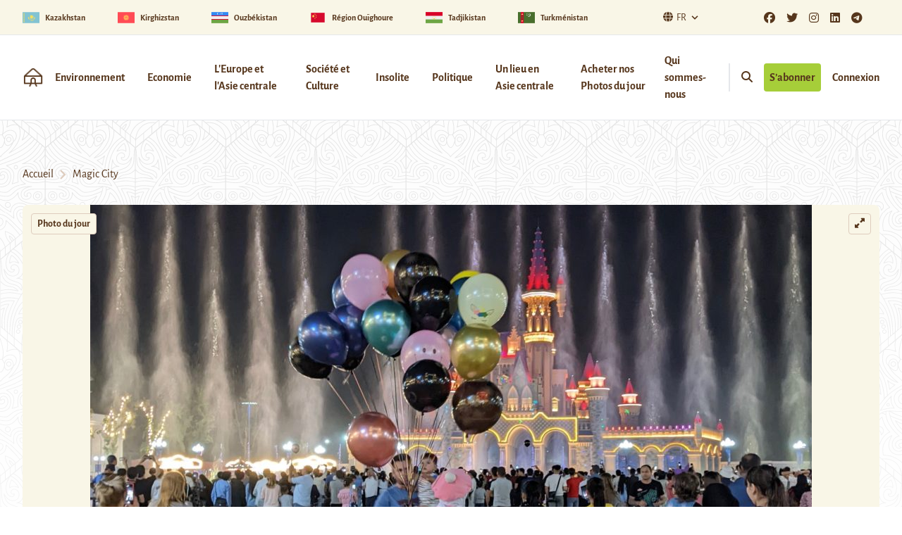

--- FILE ---
content_type: text/html; charset=UTF-8
request_url: https://novastan.org/fr/photo-du-jour/magic-city/
body_size: 21479
content:
<!DOCTYPE html>
<html>

	<head>
					<meta charset=UTF-8>
			<meta name="viewport" content="width=device-width, initial-scale=1.0">
			<meta name='robots' content='index, follow, max-image-preview:large, max-snippet:-1, max-video-preview:-1' />

	<!-- This site is optimized with the Yoast SEO plugin v26.7 - https://yoast.com/wordpress/plugins/seo/ -->
	<title>Magic City | Novastan France</title>
	<meta name="description" content="Ouvert en 2021, étendu sur les 21 hectares d&#039;un ancien parc soviétique, Magic City à Tachkent, est la fusion entre un centre commercial et un parc" />
	<link rel="canonical" href="https://novastan.org/fr/photo-du-jour/magic-city/" />
	<meta property="og:locale" content="fr_FR" />
	<meta property="og:type" content="article" />
	<meta property="og:title" content="Magic City | Novastan France" />
	<meta property="og:description" content="Ouvert en 2021, étendu sur les 21 hectares d&#039;un ancien parc soviétique, Magic City à Tachkent, est la fusion entre un centre commercial et un parc" />
	<meta property="og:url" content="https://novastan.org/fr/photo-du-jour/magic-city/" />
	<meta property="og:site_name" content="Novastan France" />
	<meta property="article:publisher" content="https://www.facebook.com/Novastan.org" />
	<meta property="article:author" content="https://www.facebook.com/Novastan.org/" />
	<meta property="article:published_time" content="2024-06-22T02:17:00+00:00" />
	<meta property="og:image" content="https://novastan.org/fr/wp-content/uploads/sites/4/2024/06/LunaPark-2-scaled.jpg" />
	<meta property="og:image:width" content="2560" />
	<meta property="og:image:height" content="1920" />
	<meta property="og:image:type" content="image/jpeg" />
	<meta name="author" content="La rédaction" />
	<meta name="twitter:card" content="summary_large_image" />
	<meta name="twitter:creator" content="@https://twitter.com/Novastan_Fr" />
	<meta name="twitter:site" content="@Novastan_Fr" />
	<meta name="twitter:label1" content="Écrit par" />
	<meta name="twitter:data1" content="La rédaction" />
	<meta name="twitter:label2" content="Durée de lecture estimée" />
	<meta name="twitter:data2" content="1 minute" />
	<meta name="twitter:label3" content="Written by" />
	<meta name="twitter:data3" content="La rédaction" />
	<script type="application/ld+json" class="yoast-schema-graph">{"@context":"https://schema.org","@graph":[{"@type":"NewsArticle","@id":"https://novastan.org/fr/photo-du-jour/magic-city/#article","isPartOf":{"@id":"https://novastan.org/fr/photo-du-jour/magic-city/"},"author":[{"@id":"https://novastan.org/fr/#/schema/person/490853c7d977e7b6d9562ba50a6c9b3c"}],"headline":"Magic City","datePublished":"2024-06-22T02:17:00+00:00","mainEntityOfPage":{"@id":"https://novastan.org/fr/photo-du-jour/magic-city/"},"wordCount":85,"commentCount":0,"publisher":{"@id":"https://novastan.org/fr/#organization"},"image":{"@id":"https://novastan.org/fr/photo-du-jour/magic-city/#primaryimage"},"thumbnailUrl":"https://novastan.org/fr/wp-content/uploads/sites/4/2024/06/LunaPark-2-scaled.jpg","keywords":["Ouzbékistan","Parc d'attractions","Photo du Jour"],"articleSection":["Photo du jour"],"inLanguage":"fr-FR","potentialAction":[{"@type":"CommentAction","name":"Comment","target":["https://novastan.org/fr/photo-du-jour/magic-city/#respond"]}]},{"@type":"WebPage","@id":"https://novastan.org/fr/photo-du-jour/magic-city/","url":"https://novastan.org/fr/photo-du-jour/magic-city/","name":"Magic City | Novastan France","isPartOf":{"@id":"https://novastan.org/fr/#website"},"primaryImageOfPage":{"@id":"https://novastan.org/fr/photo-du-jour/magic-city/#primaryimage"},"image":{"@id":"https://novastan.org/fr/photo-du-jour/magic-city/#primaryimage"},"thumbnailUrl":"https://novastan.org/fr/wp-content/uploads/sites/4/2024/06/LunaPark-2-scaled.jpg","datePublished":"2024-06-22T02:17:00+00:00","description":"Ouvert en 2021, étendu sur les 21 hectares d'un ancien parc soviétique, Magic City à Tachkent, est la fusion entre un centre commercial et un parc","breadcrumb":{"@id":"https://novastan.org/fr/photo-du-jour/magic-city/#breadcrumb"},"inLanguage":"fr-FR","potentialAction":[{"@type":"ReadAction","target":["https://novastan.org/fr/photo-du-jour/magic-city/"]}]},{"@type":"ImageObject","inLanguage":"fr-FR","@id":"https://novastan.org/fr/photo-du-jour/magic-city/#primaryimage","url":"https://novastan.org/fr/wp-content/uploads/sites/4/2024/06/LunaPark-2-scaled.jpg","contentUrl":"https://novastan.org/fr/wp-content/uploads/sites/4/2024/06/LunaPark-2-scaled.jpg","width":2560,"height":1920,"caption":"La nuit à Magic City"},{"@type":"BreadcrumbList","@id":"https://novastan.org/fr/photo-du-jour/magic-city/#breadcrumb","itemListElement":[{"@type":"ListItem","position":1,"name":"Home","item":"https://novastan.org/fr/"},{"@type":"ListItem","position":2,"name":"Photo du jour","item":"https://novastan.org/fr/cat/photo-du-jour/"},{"@type":"ListItem","position":3,"name":"Magic City"}]},{"@type":"WebSite","@id":"https://novastan.org/fr/#website","url":"https://novastan.org/fr/","name":"Novastan France","description":"L&#039;Asie centrale expliquée, avec Novastan","publisher":{"@id":"https://novastan.org/fr/#organization"},"potentialAction":[{"@type":"SearchAction","target":{"@type":"EntryPoint","urlTemplate":"https://novastan.org/fr/?s={search_term_string}"},"query-input":{"@type":"PropertyValueSpecification","valueRequired":true,"valueName":"search_term_string"}}],"inLanguage":"fr-FR"},{"@type":"Organization","@id":"https://novastan.org/fr/#organization","name":"Novastan France","url":"https://novastan.org/fr/","logo":{"@type":"ImageObject","inLanguage":"fr-FR","@id":"https://novastan.org/fr/#/schema/logo/image/","url":"https://novastan.org/fr/wp-content/uploads/sites/4/2020/08/Logo_2_2000-1700-300DPI.png","contentUrl":"https://novastan.org/fr/wp-content/uploads/sites/4/2020/08/Logo_2_2000-1700-300DPI.png","width":2000,"height":1700,"caption":"Novastan France"},"image":{"@id":"https://novastan.org/fr/#/schema/logo/image/"},"sameAs":["https://www.facebook.com/Novastan.org","https://x.com/Novastan_Fr","https://www.instagram.com/novastanorg/?hl=fr","https://www.linkedin.com/company/novastan/?originalSubdomain=fr","https://telegram.me/novastan","https://twitter.com/Novastan_Fr"]},{"@type":"Person","@id":"https://novastan.org/fr/#/schema/person/490853c7d977e7b6d9562ba50a6c9b3c","name":"La rédaction","image":{"@type":"ImageObject","inLanguage":"fr-FR","@id":"https://novastan.org/fr/#/schema/person/image/f2a0fcce21d9d8346f8dab43fe200252","url":"https://secure.gravatar.com/avatar/8207327570c8263c32496018e8c2fc4650ffbd3e7e0d606fe7da8c8d453c8871?s=96&r=g","contentUrl":"https://secure.gravatar.com/avatar/8207327570c8263c32496018e8c2fc4650ffbd3e7e0d606fe7da8c8d453c8871?s=96&r=g","caption":"La rédaction"},"description":"Basés à Paris et Berlin, nous sommes la rédaction de Novastan.","sameAs":["https://novastan.org","https://www.facebook.com/Novastan.org/","https://www.linkedin.com/company/fondation-novastan","https://x.com/https://twitter.com/Novastan_Fr"],"url":"https://novastan.org/fr/author/redaction/"}]}</script>
	<!-- / Yoast SEO plugin. -->


<link rel='dns-prefetch' href='//js.stripe.com' />
<link rel="alternate" type="application/rss+xml" title="Novastan France &raquo; Magic City Flux des commentaires" href="https://novastan.org/fr/photo-du-jour/magic-city/feed/" />
<link rel="alternate" title="oEmbed (JSON)" type="application/json+oembed" href="https://novastan.org/fr/wp-json/oembed/1.0/embed?url=https%3A%2F%2Fnovastan.org%2Ffr%2Fphoto-du-jour%2Fmagic-city%2F" />
<link rel="alternate" title="oEmbed (XML)" type="text/xml+oembed" href="https://novastan.org/fr/wp-json/oembed/1.0/embed?url=https%3A%2F%2Fnovastan.org%2Ffr%2Fphoto-du-jour%2Fmagic-city%2F&#038;format=xml" />
<style id='wp-img-auto-sizes-contain-inline-css' type='text/css'>
img:is([sizes=auto i],[sizes^="auto," i]){contain-intrinsic-size:3000px 1500px}
/*# sourceURL=wp-img-auto-sizes-contain-inline-css */
</style>
<style id='wp-emoji-styles-inline-css' type='text/css'>

	img.wp-smiley, img.emoji {
		display: inline !important;
		border: none !important;
		box-shadow: none !important;
		height: 1em !important;
		width: 1em !important;
		margin: 0 0.07em !important;
		vertical-align: -0.1em !important;
		background: none !important;
		padding: 0 !important;
	}
/*# sourceURL=wp-emoji-styles-inline-css */
</style>
<style id='wp-block-library-inline-css' type='text/css'>
:root{--wp-block-synced-color:#7a00df;--wp-block-synced-color--rgb:122,0,223;--wp-bound-block-color:var(--wp-block-synced-color);--wp-editor-canvas-background:#ddd;--wp-admin-theme-color:#007cba;--wp-admin-theme-color--rgb:0,124,186;--wp-admin-theme-color-darker-10:#006ba1;--wp-admin-theme-color-darker-10--rgb:0,107,160.5;--wp-admin-theme-color-darker-20:#005a87;--wp-admin-theme-color-darker-20--rgb:0,90,135;--wp-admin-border-width-focus:2px}@media (min-resolution:192dpi){:root{--wp-admin-border-width-focus:1.5px}}.wp-element-button{cursor:pointer}:root .has-very-light-gray-background-color{background-color:#eee}:root .has-very-dark-gray-background-color{background-color:#313131}:root .has-very-light-gray-color{color:#eee}:root .has-very-dark-gray-color{color:#313131}:root .has-vivid-green-cyan-to-vivid-cyan-blue-gradient-background{background:linear-gradient(135deg,#00d084,#0693e3)}:root .has-purple-crush-gradient-background{background:linear-gradient(135deg,#34e2e4,#4721fb 50%,#ab1dfe)}:root .has-hazy-dawn-gradient-background{background:linear-gradient(135deg,#faaca8,#dad0ec)}:root .has-subdued-olive-gradient-background{background:linear-gradient(135deg,#fafae1,#67a671)}:root .has-atomic-cream-gradient-background{background:linear-gradient(135deg,#fdd79a,#004a59)}:root .has-nightshade-gradient-background{background:linear-gradient(135deg,#330968,#31cdcf)}:root .has-midnight-gradient-background{background:linear-gradient(135deg,#020381,#2874fc)}:root{--wp--preset--font-size--normal:16px;--wp--preset--font-size--huge:42px}.has-regular-font-size{font-size:1em}.has-larger-font-size{font-size:2.625em}.has-normal-font-size{font-size:var(--wp--preset--font-size--normal)}.has-huge-font-size{font-size:var(--wp--preset--font-size--huge)}.has-text-align-center{text-align:center}.has-text-align-left{text-align:left}.has-text-align-right{text-align:right}.has-fit-text{white-space:nowrap!important}#end-resizable-editor-section{display:none}.aligncenter{clear:both}.items-justified-left{justify-content:flex-start}.items-justified-center{justify-content:center}.items-justified-right{justify-content:flex-end}.items-justified-space-between{justify-content:space-between}.screen-reader-text{border:0;clip-path:inset(50%);height:1px;margin:-1px;overflow:hidden;padding:0;position:absolute;width:1px;word-wrap:normal!important}.screen-reader-text:focus{background-color:#ddd;clip-path:none;color:#444;display:block;font-size:1em;height:auto;left:5px;line-height:normal;padding:15px 23px 14px;text-decoration:none;top:5px;width:auto;z-index:100000}html :where(.has-border-color){border-style:solid}html :where([style*=border-top-color]){border-top-style:solid}html :where([style*=border-right-color]){border-right-style:solid}html :where([style*=border-bottom-color]){border-bottom-style:solid}html :where([style*=border-left-color]){border-left-style:solid}html :where([style*=border-width]){border-style:solid}html :where([style*=border-top-width]){border-top-style:solid}html :where([style*=border-right-width]){border-right-style:solid}html :where([style*=border-bottom-width]){border-bottom-style:solid}html :where([style*=border-left-width]){border-left-style:solid}html :where(img[class*=wp-image-]){height:auto;max-width:100%}:where(figure){margin:0 0 1em}html :where(.is-position-sticky){--wp-admin--admin-bar--position-offset:var(--wp-admin--admin-bar--height,0px)}@media screen and (max-width:600px){html :where(.is-position-sticky){--wp-admin--admin-bar--position-offset:0px}}

/*# sourceURL=wp-block-library-inline-css */
</style><style id='wp-block-heading-inline-css' type='text/css'>
h1:where(.wp-block-heading).has-background,h2:where(.wp-block-heading).has-background,h3:where(.wp-block-heading).has-background,h4:where(.wp-block-heading).has-background,h5:where(.wp-block-heading).has-background,h6:where(.wp-block-heading).has-background{padding:1.25em 2.375em}h1.has-text-align-left[style*=writing-mode]:where([style*=vertical-lr]),h1.has-text-align-right[style*=writing-mode]:where([style*=vertical-rl]),h2.has-text-align-left[style*=writing-mode]:where([style*=vertical-lr]),h2.has-text-align-right[style*=writing-mode]:where([style*=vertical-rl]),h3.has-text-align-left[style*=writing-mode]:where([style*=vertical-lr]),h3.has-text-align-right[style*=writing-mode]:where([style*=vertical-rl]),h4.has-text-align-left[style*=writing-mode]:where([style*=vertical-lr]),h4.has-text-align-right[style*=writing-mode]:where([style*=vertical-rl]),h5.has-text-align-left[style*=writing-mode]:where([style*=vertical-lr]),h5.has-text-align-right[style*=writing-mode]:where([style*=vertical-rl]),h6.has-text-align-left[style*=writing-mode]:where([style*=vertical-lr]),h6.has-text-align-right[style*=writing-mode]:where([style*=vertical-rl]){rotate:180deg}
/*# sourceURL=https://novastan.org/fr/wp-includes/blocks/heading/style.min.css */
</style>
<style id='wp-block-paragraph-inline-css' type='text/css'>
.is-small-text{font-size:.875em}.is-regular-text{font-size:1em}.is-large-text{font-size:2.25em}.is-larger-text{font-size:3em}.has-drop-cap:not(:focus):first-letter{float:left;font-size:8.4em;font-style:normal;font-weight:100;line-height:.68;margin:.05em .1em 0 0;text-transform:uppercase}body.rtl .has-drop-cap:not(:focus):first-letter{float:none;margin-left:.1em}p.has-drop-cap.has-background{overflow:hidden}:root :where(p.has-background){padding:1.25em 2.375em}:where(p.has-text-color:not(.has-link-color)) a{color:inherit}p.has-text-align-left[style*="writing-mode:vertical-lr"],p.has-text-align-right[style*="writing-mode:vertical-rl"]{rotate:180deg}
/*# sourceURL=https://novastan.org/fr/wp-includes/blocks/paragraph/style.min.css */
</style>
<style id='global-styles-inline-css' type='text/css'>
:root{--wp--preset--aspect-ratio--square: 1;--wp--preset--aspect-ratio--4-3: 4/3;--wp--preset--aspect-ratio--3-4: 3/4;--wp--preset--aspect-ratio--3-2: 3/2;--wp--preset--aspect-ratio--2-3: 2/3;--wp--preset--aspect-ratio--16-9: 16/9;--wp--preset--aspect-ratio--9-16: 9/16;--wp--preset--color--black: #000000;--wp--preset--color--cyan-bluish-gray: #abb8c3;--wp--preset--color--white: #ffffff;--wp--preset--color--pale-pink: #f78da7;--wp--preset--color--vivid-red: #cf2e2e;--wp--preset--color--luminous-vivid-orange: #ff6900;--wp--preset--color--luminous-vivid-amber: #fcb900;--wp--preset--color--light-green-cyan: #7bdcb5;--wp--preset--color--vivid-green-cyan: #00d084;--wp--preset--color--pale-cyan-blue: #8ed1fc;--wp--preset--color--vivid-cyan-blue: #0693e3;--wp--preset--color--vivid-purple: #9b51e0;--wp--preset--color--primary-900: #3C220D;--wp--preset--color--primary-800: #56361C;--wp--preset--color--primary-700: #796F67;--wp--preset--color--primary-300: #DECCBD;--wp--preset--color--primary-100: #F9F6E7;--wp--preset--color--secondary-700: #B2530A;--wp--preset--color--secondary-500: #F57D20;--wp--preset--color--secondary-300: #FFC573;--wp--preset--color--accent-700: #749D02;--wp--preset--color--accent-500: #A6CE39;--wp--preset--color--grey-800: #3F3F40;--wp--preset--color--grey-600: #6D6E70;--wp--preset--color--dark: #1F2937;--wp--preset--color--light: #F9FAFB;--wp--preset--gradient--vivid-cyan-blue-to-vivid-purple: linear-gradient(135deg,rgb(6,147,227) 0%,rgb(155,81,224) 100%);--wp--preset--gradient--light-green-cyan-to-vivid-green-cyan: linear-gradient(135deg,rgb(122,220,180) 0%,rgb(0,208,130) 100%);--wp--preset--gradient--luminous-vivid-amber-to-luminous-vivid-orange: linear-gradient(135deg,rgb(252,185,0) 0%,rgb(255,105,0) 100%);--wp--preset--gradient--luminous-vivid-orange-to-vivid-red: linear-gradient(135deg,rgb(255,105,0) 0%,rgb(207,46,46) 100%);--wp--preset--gradient--very-light-gray-to-cyan-bluish-gray: linear-gradient(135deg,rgb(238,238,238) 0%,rgb(169,184,195) 100%);--wp--preset--gradient--cool-to-warm-spectrum: linear-gradient(135deg,rgb(74,234,220) 0%,rgb(151,120,209) 20%,rgb(207,42,186) 40%,rgb(238,44,130) 60%,rgb(251,105,98) 80%,rgb(254,248,76) 100%);--wp--preset--gradient--blush-light-purple: linear-gradient(135deg,rgb(255,206,236) 0%,rgb(152,150,240) 100%);--wp--preset--gradient--blush-bordeaux: linear-gradient(135deg,rgb(254,205,165) 0%,rgb(254,45,45) 50%,rgb(107,0,62) 100%);--wp--preset--gradient--luminous-dusk: linear-gradient(135deg,rgb(255,203,112) 0%,rgb(199,81,192) 50%,rgb(65,88,208) 100%);--wp--preset--gradient--pale-ocean: linear-gradient(135deg,rgb(255,245,203) 0%,rgb(182,227,212) 50%,rgb(51,167,181) 100%);--wp--preset--gradient--electric-grass: linear-gradient(135deg,rgb(202,248,128) 0%,rgb(113,206,126) 100%);--wp--preset--gradient--midnight: linear-gradient(135deg,rgb(2,3,129) 0%,rgb(40,116,252) 100%);--wp--preset--font-size--small: 0.875rem;--wp--preset--font-size--medium: 20px;--wp--preset--font-size--large: 1.125rem;--wp--preset--font-size--x-large: 42px;--wp--preset--font-size--regular: 1.5rem;--wp--preset--font-size--xl: 1.25rem;--wp--preset--font-size--xxl: 1.5rem;--wp--preset--font-size--xxxl: 1.875rem;--wp--preset--font-family--inter: "Inter", sans-serif;--wp--preset--font-family--cardo: Cardo;--wp--preset--spacing--20: 0.44rem;--wp--preset--spacing--30: 0.67rem;--wp--preset--spacing--40: 1rem;--wp--preset--spacing--50: 1.5rem;--wp--preset--spacing--60: 2.25rem;--wp--preset--spacing--70: 3.38rem;--wp--preset--spacing--80: 5.06rem;--wp--preset--shadow--natural: 6px 6px 9px rgba(0, 0, 0, 0.2);--wp--preset--shadow--deep: 12px 12px 50px rgba(0, 0, 0, 0.4);--wp--preset--shadow--sharp: 6px 6px 0px rgba(0, 0, 0, 0.2);--wp--preset--shadow--outlined: 6px 6px 0px -3px rgb(255, 255, 255), 6px 6px rgb(0, 0, 0);--wp--preset--shadow--crisp: 6px 6px 0px rgb(0, 0, 0);}:root { --wp--style--global--content-size: 1280px;--wp--style--global--wide-size: 1280px; }:where(body) { margin: 0; }.wp-site-blocks > .alignleft { float: left; margin-right: 2em; }.wp-site-blocks > .alignright { float: right; margin-left: 2em; }.wp-site-blocks > .aligncenter { justify-content: center; margin-left: auto; margin-right: auto; }:where(.is-layout-flex){gap: 0.5em;}:where(.is-layout-grid){gap: 0.5em;}.is-layout-flow > .alignleft{float: left;margin-inline-start: 0;margin-inline-end: 2em;}.is-layout-flow > .alignright{float: right;margin-inline-start: 2em;margin-inline-end: 0;}.is-layout-flow > .aligncenter{margin-left: auto !important;margin-right: auto !important;}.is-layout-constrained > .alignleft{float: left;margin-inline-start: 0;margin-inline-end: 2em;}.is-layout-constrained > .alignright{float: right;margin-inline-start: 2em;margin-inline-end: 0;}.is-layout-constrained > .aligncenter{margin-left: auto !important;margin-right: auto !important;}.is-layout-constrained > :where(:not(.alignleft):not(.alignright):not(.alignfull)){max-width: var(--wp--style--global--content-size);margin-left: auto !important;margin-right: auto !important;}.is-layout-constrained > .alignwide{max-width: var(--wp--style--global--wide-size);}body .is-layout-flex{display: flex;}.is-layout-flex{flex-wrap: wrap;align-items: center;}.is-layout-flex > :is(*, div){margin: 0;}body .is-layout-grid{display: grid;}.is-layout-grid > :is(*, div){margin: 0;}body{padding-top: 0px;padding-right: 0px;padding-bottom: 0px;padding-left: 0px;}a:where(:not(.wp-element-button)){text-decoration: underline;}:root :where(.wp-element-button, .wp-block-button__link){background-color: #32373c;border-width: 0;color: #fff;font-family: inherit;font-size: inherit;font-style: inherit;font-weight: inherit;letter-spacing: inherit;line-height: inherit;padding-top: calc(0.667em + 2px);padding-right: calc(1.333em + 2px);padding-bottom: calc(0.667em + 2px);padding-left: calc(1.333em + 2px);text-decoration: none;text-transform: inherit;}.has-black-color{color: var(--wp--preset--color--black) !important;}.has-cyan-bluish-gray-color{color: var(--wp--preset--color--cyan-bluish-gray) !important;}.has-white-color{color: var(--wp--preset--color--white) !important;}.has-pale-pink-color{color: var(--wp--preset--color--pale-pink) !important;}.has-vivid-red-color{color: var(--wp--preset--color--vivid-red) !important;}.has-luminous-vivid-orange-color{color: var(--wp--preset--color--luminous-vivid-orange) !important;}.has-luminous-vivid-amber-color{color: var(--wp--preset--color--luminous-vivid-amber) !important;}.has-light-green-cyan-color{color: var(--wp--preset--color--light-green-cyan) !important;}.has-vivid-green-cyan-color{color: var(--wp--preset--color--vivid-green-cyan) !important;}.has-pale-cyan-blue-color{color: var(--wp--preset--color--pale-cyan-blue) !important;}.has-vivid-cyan-blue-color{color: var(--wp--preset--color--vivid-cyan-blue) !important;}.has-vivid-purple-color{color: var(--wp--preset--color--vivid-purple) !important;}.has-primary-900-color{color: var(--wp--preset--color--primary-900) !important;}.has-primary-800-color{color: var(--wp--preset--color--primary-800) !important;}.has-primary-700-color{color: var(--wp--preset--color--primary-700) !important;}.has-primary-300-color{color: var(--wp--preset--color--primary-300) !important;}.has-primary-100-color{color: var(--wp--preset--color--primary-100) !important;}.has-secondary-700-color{color: var(--wp--preset--color--secondary-700) !important;}.has-secondary-500-color{color: var(--wp--preset--color--secondary-500) !important;}.has-secondary-300-color{color: var(--wp--preset--color--secondary-300) !important;}.has-accent-700-color{color: var(--wp--preset--color--accent-700) !important;}.has-accent-500-color{color: var(--wp--preset--color--accent-500) !important;}.has-grey-800-color{color: var(--wp--preset--color--grey-800) !important;}.has-grey-600-color{color: var(--wp--preset--color--grey-600) !important;}.has-dark-color{color: var(--wp--preset--color--dark) !important;}.has-light-color{color: var(--wp--preset--color--light) !important;}.has-black-background-color{background-color: var(--wp--preset--color--black) !important;}.has-cyan-bluish-gray-background-color{background-color: var(--wp--preset--color--cyan-bluish-gray) !important;}.has-white-background-color{background-color: var(--wp--preset--color--white) !important;}.has-pale-pink-background-color{background-color: var(--wp--preset--color--pale-pink) !important;}.has-vivid-red-background-color{background-color: var(--wp--preset--color--vivid-red) !important;}.has-luminous-vivid-orange-background-color{background-color: var(--wp--preset--color--luminous-vivid-orange) !important;}.has-luminous-vivid-amber-background-color{background-color: var(--wp--preset--color--luminous-vivid-amber) !important;}.has-light-green-cyan-background-color{background-color: var(--wp--preset--color--light-green-cyan) !important;}.has-vivid-green-cyan-background-color{background-color: var(--wp--preset--color--vivid-green-cyan) !important;}.has-pale-cyan-blue-background-color{background-color: var(--wp--preset--color--pale-cyan-blue) !important;}.has-vivid-cyan-blue-background-color{background-color: var(--wp--preset--color--vivid-cyan-blue) !important;}.has-vivid-purple-background-color{background-color: var(--wp--preset--color--vivid-purple) !important;}.has-primary-900-background-color{background-color: var(--wp--preset--color--primary-900) !important;}.has-primary-800-background-color{background-color: var(--wp--preset--color--primary-800) !important;}.has-primary-700-background-color{background-color: var(--wp--preset--color--primary-700) !important;}.has-primary-300-background-color{background-color: var(--wp--preset--color--primary-300) !important;}.has-primary-100-background-color{background-color: var(--wp--preset--color--primary-100) !important;}.has-secondary-700-background-color{background-color: var(--wp--preset--color--secondary-700) !important;}.has-secondary-500-background-color{background-color: var(--wp--preset--color--secondary-500) !important;}.has-secondary-300-background-color{background-color: var(--wp--preset--color--secondary-300) !important;}.has-accent-700-background-color{background-color: var(--wp--preset--color--accent-700) !important;}.has-accent-500-background-color{background-color: var(--wp--preset--color--accent-500) !important;}.has-grey-800-background-color{background-color: var(--wp--preset--color--grey-800) !important;}.has-grey-600-background-color{background-color: var(--wp--preset--color--grey-600) !important;}.has-dark-background-color{background-color: var(--wp--preset--color--dark) !important;}.has-light-background-color{background-color: var(--wp--preset--color--light) !important;}.has-black-border-color{border-color: var(--wp--preset--color--black) !important;}.has-cyan-bluish-gray-border-color{border-color: var(--wp--preset--color--cyan-bluish-gray) !important;}.has-white-border-color{border-color: var(--wp--preset--color--white) !important;}.has-pale-pink-border-color{border-color: var(--wp--preset--color--pale-pink) !important;}.has-vivid-red-border-color{border-color: var(--wp--preset--color--vivid-red) !important;}.has-luminous-vivid-orange-border-color{border-color: var(--wp--preset--color--luminous-vivid-orange) !important;}.has-luminous-vivid-amber-border-color{border-color: var(--wp--preset--color--luminous-vivid-amber) !important;}.has-light-green-cyan-border-color{border-color: var(--wp--preset--color--light-green-cyan) !important;}.has-vivid-green-cyan-border-color{border-color: var(--wp--preset--color--vivid-green-cyan) !important;}.has-pale-cyan-blue-border-color{border-color: var(--wp--preset--color--pale-cyan-blue) !important;}.has-vivid-cyan-blue-border-color{border-color: var(--wp--preset--color--vivid-cyan-blue) !important;}.has-vivid-purple-border-color{border-color: var(--wp--preset--color--vivid-purple) !important;}.has-primary-900-border-color{border-color: var(--wp--preset--color--primary-900) !important;}.has-primary-800-border-color{border-color: var(--wp--preset--color--primary-800) !important;}.has-primary-700-border-color{border-color: var(--wp--preset--color--primary-700) !important;}.has-primary-300-border-color{border-color: var(--wp--preset--color--primary-300) !important;}.has-primary-100-border-color{border-color: var(--wp--preset--color--primary-100) !important;}.has-secondary-700-border-color{border-color: var(--wp--preset--color--secondary-700) !important;}.has-secondary-500-border-color{border-color: var(--wp--preset--color--secondary-500) !important;}.has-secondary-300-border-color{border-color: var(--wp--preset--color--secondary-300) !important;}.has-accent-700-border-color{border-color: var(--wp--preset--color--accent-700) !important;}.has-accent-500-border-color{border-color: var(--wp--preset--color--accent-500) !important;}.has-grey-800-border-color{border-color: var(--wp--preset--color--grey-800) !important;}.has-grey-600-border-color{border-color: var(--wp--preset--color--grey-600) !important;}.has-dark-border-color{border-color: var(--wp--preset--color--dark) !important;}.has-light-border-color{border-color: var(--wp--preset--color--light) !important;}.has-vivid-cyan-blue-to-vivid-purple-gradient-background{background: var(--wp--preset--gradient--vivid-cyan-blue-to-vivid-purple) !important;}.has-light-green-cyan-to-vivid-green-cyan-gradient-background{background: var(--wp--preset--gradient--light-green-cyan-to-vivid-green-cyan) !important;}.has-luminous-vivid-amber-to-luminous-vivid-orange-gradient-background{background: var(--wp--preset--gradient--luminous-vivid-amber-to-luminous-vivid-orange) !important;}.has-luminous-vivid-orange-to-vivid-red-gradient-background{background: var(--wp--preset--gradient--luminous-vivid-orange-to-vivid-red) !important;}.has-very-light-gray-to-cyan-bluish-gray-gradient-background{background: var(--wp--preset--gradient--very-light-gray-to-cyan-bluish-gray) !important;}.has-cool-to-warm-spectrum-gradient-background{background: var(--wp--preset--gradient--cool-to-warm-spectrum) !important;}.has-blush-light-purple-gradient-background{background: var(--wp--preset--gradient--blush-light-purple) !important;}.has-blush-bordeaux-gradient-background{background: var(--wp--preset--gradient--blush-bordeaux) !important;}.has-luminous-dusk-gradient-background{background: var(--wp--preset--gradient--luminous-dusk) !important;}.has-pale-ocean-gradient-background{background: var(--wp--preset--gradient--pale-ocean) !important;}.has-electric-grass-gradient-background{background: var(--wp--preset--gradient--electric-grass) !important;}.has-midnight-gradient-background{background: var(--wp--preset--gradient--midnight) !important;}.has-small-font-size{font-size: var(--wp--preset--font-size--small) !important;}.has-medium-font-size{font-size: var(--wp--preset--font-size--medium) !important;}.has-large-font-size{font-size: var(--wp--preset--font-size--large) !important;}.has-x-large-font-size{font-size: var(--wp--preset--font-size--x-large) !important;}.has-regular-font-size{font-size: var(--wp--preset--font-size--regular) !important;}.has-xl-font-size{font-size: var(--wp--preset--font-size--xl) !important;}.has-xxl-font-size{font-size: var(--wp--preset--font-size--xxl) !important;}.has-xxxl-font-size{font-size: var(--wp--preset--font-size--xxxl) !important;}.has-inter-font-family{font-family: var(--wp--preset--font-family--inter) !important;}.has-cardo-font-family{font-family: var(--wp--preset--font-family--cardo) !important;}
/*# sourceURL=global-styles-inline-css */
</style>

<link rel='stylesheet' id='sticky-cta-abo-css' href='https://novastan.org/fr/wp-content/mu-plugins/sticky_cta_abo/sticky_cta_abo.css?ver=6.9' type='text/css' media='all' />
<link rel='stylesheet' id='contact-form-7-css' href='https://novastan.org/fr/wp-content/plugins/contact-form-7/includes/css/styles.css?ver=6.1.4' type='text/css' media='all' />
<link rel='stylesheet' id='woocommerce-layout-css' href='https://novastan.org/fr/wp-content/plugins/woocommerce/assets/css/woocommerce-layout.css?ver=10.4.3' type='text/css' media='all' />
<link rel='stylesheet' id='woocommerce-smallscreen-css' href='https://novastan.org/fr/wp-content/plugins/woocommerce/assets/css/woocommerce-smallscreen.css?ver=10.4.3' type='text/css' media='only screen and (max-width: 768px)' />
<link rel='stylesheet' id='woocommerce-general-css' href='https://novastan.org/fr/wp-content/plugins/woocommerce/assets/css/woocommerce.css?ver=10.4.3' type='text/css' media='all' />
<style id='woocommerce-inline-inline-css' type='text/css'>
.woocommerce form .form-row .required { visibility: visible; }
/*# sourceURL=woocommerce-inline-inline-css */
</style>
<link rel='stylesheet' id='tailpress-css' href='https://novastan.org/fr/wp-content/themes/theme/css/app.css?ver=2.2.3' type='text/css' media='all' />
<link rel='stylesheet' id='fontawesome-css' href='https://novastan.org/wp-content/themes/theme/css/fontawesome/all.css?ver=2.2.3' type='text/css' media='all' />
<link rel='stylesheet' id='fonts-google-css' href='https://novastan.org/wp-content/themes/theme/css/fonts.css?ver=2.2.3' type='text/css' media='all' />
<link rel='stylesheet' id='sib-front-css-css' href='https://novastan.org/fr/wp-content/plugins/mailin/css/mailin-front.css?ver=6.9' type='text/css' media='all' />
<script type="text/javascript" src="https://novastan.org/fr/wp-includes/js/jquery/jquery.min.js?ver=3.7.1" id="jquery-core-js"></script>
<script type="text/javascript" src="https://novastan.org/fr/wp-includes/js/jquery/jquery-migrate.min.js?ver=3.4.1" id="jquery-migrate-js"></script>
<script type="text/javascript" src="https://novastan.org/fr/wp-content/plugins/woocommerce/assets/js/jquery-blockui/jquery.blockUI.min.js?ver=2.7.0-wc.10.4.3" id="wc-jquery-blockui-js" defer="defer" data-wp-strategy="defer"></script>
<script type="text/javascript" id="wc-add-to-cart-js-extra">
/* <![CDATA[ */
var wc_add_to_cart_params = {"ajax_url":"/fr/wp-admin/admin-ajax.php","wc_ajax_url":"/fr/?wc-ajax=%%endpoint%%","i18n_view_cart":"Voir le panier","cart_url":"https://novastan.org/fr/panier/","is_cart":"","cart_redirect_after_add":"no"};
//# sourceURL=wc-add-to-cart-js-extra
/* ]]> */
</script>
<script type="text/javascript" src="https://novastan.org/fr/wp-content/plugins/woocommerce/assets/js/frontend/add-to-cart.min.js?ver=10.4.3" id="wc-add-to-cart-js" defer="defer" data-wp-strategy="defer"></script>
<script type="text/javascript" src="https://novastan.org/fr/wp-content/plugins/woocommerce/assets/js/js-cookie/js.cookie.min.js?ver=2.1.4-wc.10.4.3" id="wc-js-cookie-js" defer="defer" data-wp-strategy="defer"></script>
<script type="text/javascript" id="woocommerce-js-extra">
/* <![CDATA[ */
var woocommerce_params = {"ajax_url":"/fr/wp-admin/admin-ajax.php","wc_ajax_url":"/fr/?wc-ajax=%%endpoint%%","i18n_password_show":"Afficher le mot de passe","i18n_password_hide":"Masquer le mot de passe"};
//# sourceURL=woocommerce-js-extra
/* ]]> */
</script>
<script type="text/javascript" src="https://novastan.org/fr/wp-content/plugins/woocommerce/assets/js/frontend/woocommerce.min.js?ver=10.4.3" id="woocommerce-js" defer="defer" data-wp-strategy="defer"></script>
<script type="text/javascript" src="https://novastan.org/fr/wp-content/themes/theme/js/app.js?ver=2.2.3" id="tailpress-js"></script>
<script type="text/javascript" src="https://js.stripe.com/v3/?ver=3" id="stripe-js-v3-js"></script>
<script type="text/javascript" id="rcp-stripe-js-extra">
/* <![CDATA[ */
var rcpStripe = {"keys":{"publishable":"pk_live_51GwourFWv72lnmerEFiJcOwmlUr1GuC7t2e6RChYlahm8eXWOCfSNUI6flk44SnYnd9bZLOJBtDmYB8Q9n4RFCCF00fe0r3CTo"},"errors":{"api_key_expired":"Erreur de connexion \u00e0 la passerelle de paiement.","card_declined":"La carte a \u00e9t\u00e9 refus\u00e9e.","email_invalid":"Adresse \u00e9lectronique non valide. Veuillez saisir une adresse \u00e9lectronique valide et r\u00e9essayer.","expired_card":"Cette carte a expir\u00e9. Veuillez r\u00e9essayer avec un autre mode de paiement.","incorrect_address":"L'adresse de facturation fournie est incorrecte. Veuillez v\u00e9rifier l'adresse de la carte ou r\u00e9essayer avec une autre carte.","incorrect_cvc":"Le code de s\u00e9curit\u00e9 de la carte est incorrect. Veuillez v\u00e9rifier le code de s\u00e9curit\u00e9 ou r\u00e9essayer avec une autre carte.","incorrect_number":"Le num\u00e9ro de la carte est incorrect. Veuillez v\u00e9rifier le num\u00e9ro de la carte ou essayez \u00e0 nouveau avec une autre carte.","invalid_number":"Le num\u00e9ro de la carte est incorrect. Veuillez v\u00e9rifier le num\u00e9ro de la carte ou essayez \u00e0 nouveau avec une autre carte.","incorrect_zip":"Le code postal de la carte est incorrect. Veuillez v\u00e9rifier le code postal ou r\u00e9essayer avec une autre carte.","postal_code_invalid":"Le code postal de la carte est incorrect. Veuillez v\u00e9rifier le code postal ou r\u00e9essayer avec une autre carte.","invalid_cvc":"Le code de s\u00e9curit\u00e9 de la carte n'est pas valide. Veuillez v\u00e9rifier le code de s\u00e9curit\u00e9 ou r\u00e9essayer avec une autre carte.","invalid_expiry_month":"Le mois d'expiration de la carte est incorrect.","invalid_expiry_year":"L'ann\u00e9e d'expiration de la carte est incorrecte.","payment_intent_authentication_failure":"Echec de l'authentification.","payment_intent_incompatible_payment_method":"Cette m\u00e9thode de paiement n'est pas valide.","payment_intent_payment_attempt_failed":"La tentative de paiement a \u00e9chou\u00e9.","setup_intent_authentication_failure":"La tentative d'installation a \u00e9chou\u00e9."},"formatting":{"currencyMultiplier":100},"elementsConfig":null};
//# sourceURL=rcp-stripe-js-extra
/* ]]> */
</script>
<script type="text/javascript" src="https://novastan.org/fr/wp-content/plugins/restrict-content-pro/core/includes/gateways/stripe/js/stripe.min.js?ver=3.5.41" id="rcp-stripe-js"></script>
<script type="text/javascript" src="https://novastan.org/fr/wp-content/plugins/restrict-content-pro/core/includes/gateways/stripe/js/register.min.js?ver=3.5.41" id="rcp-stripe-register-js"></script>
<script type="text/javascript" id="sib-front-js-js-extra">
/* <![CDATA[ */
var sibErrMsg = {"invalidMail":"Veuillez entrer une adresse e-mail valide.","requiredField":"Veuillez compl\u00e9ter les champs obligatoires.","invalidDateFormat":"Veuillez entrer une date valide.","invalidSMSFormat":"Veuillez entrer une num\u00e9ro de t\u00e9l\u00e9phone valide."};
var ajax_sib_front_object = {"ajax_url":"https://novastan.org/fr/wp-admin/admin-ajax.php","ajax_nonce":"f440c9a1c5","flag_url":"https://novastan.org/fr/wp-content/plugins/mailin/img/flags/"};
//# sourceURL=sib-front-js-js-extra
/* ]]> */
</script>
<script type="text/javascript" src="https://novastan.org/fr/wp-content/plugins/mailin/js/mailin-front.js?ver=1763128649" id="sib-front-js-js"></script>
<link rel="https://api.w.org/" href="https://novastan.org/fr/wp-json/" /><link rel="alternate" title="JSON" type="application/json" href="https://novastan.org/fr/wp-json/wp/v2/posts/65774" /><link rel="EditURI" type="application/rsd+xml" title="RSD" href="https://novastan.org/fr/xmlrpc.php?rsd" />
<meta name="generator" content="WordPress 6.9" />
<meta name="generator" content="WooCommerce 10.4.3" />
<link rel='shortlink' href='https://novastan.org/fr/?p=65774' />
<link rel="alternate" hreflang="de-DE" href="https://novastan.org/de/bild-des-tages/magic-city/"><link rel="alternate" hreflang="en-GB" href="https://novastan.org/en/photo-of-the-day/magic-city/"><link rel="alternate" hreflang="fr-FR" href="https://novastan.org/fr/photo-du-jour/magic-city/">	<noscript><style>.woocommerce-product-gallery{ opacity: 1 !important; }</style></noscript>
	<script type="text/javascript" src="https://cdn.brevo.com/js/sdk-loader.js" async></script>
<script type="text/javascript">
  window.Brevo = window.Brevo || [];
  window.Brevo.push(['init', {"client_key":"f4df37kxocjz9swsgui4wwfs","email_id":null,"push":{"customDomain":"https:\/\/novastan.org\/fr\/wp-content\/plugins\/mailin\/"},"service_worker_url":"sw.js?key=${key}","frame_url":"brevo-frame.html"}]);
</script><style class='wp-fonts-local' type='text/css'>
@font-face{font-family:Inter;font-style:normal;font-weight:300 900;font-display:fallback;src:url('https://novastan.org/fr/wp-content/plugins/woocommerce/assets/fonts/Inter-VariableFont_slnt,wght.woff2') format('woff2');font-stretch:normal;}
@font-face{font-family:Cardo;font-style:normal;font-weight:400;font-display:fallback;src:url('https://novastan.org/fr/wp-content/plugins/woocommerce/assets/fonts/cardo_normal_400.woff2') format('woff2');}
</style>
<link rel="icon" href="https://novastan.org/fr/wp-content/uploads/sites/4/2020/08/cropped-Logo_2_2000-1700-300DPI-32x32.png" sizes="32x32" />
<link rel="icon" href="https://novastan.org/fr/wp-content/uploads/sites/4/2020/08/cropped-Logo_2_2000-1700-300DPI-192x192.png" sizes="192x192" />
<link rel="apple-touch-icon" href="https://novastan.org/fr/wp-content/uploads/sites/4/2020/08/cropped-Logo_2_2000-1700-300DPI-180x180.png" />
<meta name="msapplication-TileImage" content="https://novastan.org/fr/wp-content/uploads/sites/4/2020/08/cropped-Logo_2_2000-1700-300DPI-270x270.png" />
		<style type="text/css" id="wp-custom-css">
			div.contact-page {
	padding-top:30px!important;
}		</style>
		
			<link rel='stylesheet' id='wc-blocks-style-css' href='https://novastan.org/fr/wp-content/plugins/woocommerce/assets/client/blocks/wc-blocks.css?ver=wc-10.4.3' type='text/css' media='all' />
<link rel='stylesheet' id='leaflet_css-css' href='https://novastan.org/fr/wp-content/plugins/travelers-map/includes/public/css/leaflet.css?ver=2.3.3' type='text/css' media='all' />
<link rel='stylesheet' id='travelersmap_css-css' href='https://novastan.org/fr/wp-content/plugins/travelers-map/includes/public/css/cttm-styles.css?ver=2.3.3' type='text/css' media='all' />
<link rel='stylesheet' id='leaflet_markerclustercss-css' href='https://novastan.org/fr/wp-content/plugins/travelers-map/includes/public/css/MarkerCluster.css?ver=2.3.3' type='text/css' media='all' />
</head>

	<body class="wp-singular post-template-default single single-post postid-65774 single-format-standard wp-theme-theme theme-theme woocommerce-no-js bg-white text-primary-800 antialiased">

				<header class=" border-b border-orange">

    
        <div class="topban bg-primary-100 flex justify-center md:justify-between md:items-center border-b border-orange">
                
        <div class=" w-full px-3 sm:flex sm:item-center flex justify-center lg:justify-between lg:items-center md:max-w-[1600px] md:container mx-auto -lg:pl-0 ">
            <div class="gap-x-8 overflow-x-auto sm:space-between flex flex-nowrap md:space-arround md:w-full">
                <a href="https://novastan.org/fr/cat/kazakhstan/" class="flex-auto inline-flex items-center font-bold " >
                    <img width="24" height="24" src="https://novastan.org/fr/wp-content/uploads/sites/4/2023/03/kazakhstan-150x150.png" class="inline" alt="Kazakhstan flag" decoding="async" srcset="https://novastan.org/fr/wp-content/uploads/sites/4/2023/03/kazakhstan-150x150.png 150w, https://novastan.org/fr/wp-content/uploads/sites/4/2023/03/kazakhstan-300x300.png 300w, https://novastan.org/fr/wp-content/uploads/sites/4/2023/03/kazakhstan.png 512w" sizes="(max-width: 24px) 100vw, 24px" />
                    <span class="px-2 flex-1 inline-flex min-w-max sm:text-xs">Kazakhstan</span>
                </a><a href="https://novastan.org/fr/cat/kirghizstan/" class="flex-auto inline-flex items-center font-bold " >
                    <img width="24" height="24" src="https://novastan.org/fr/wp-content/uploads/sites/4/2023/03/kirghizistan-150x150.png" class="inline" alt="Kirghizstan flag" decoding="async" srcset="https://novastan.org/fr/wp-content/uploads/sites/4/2023/03/kirghizistan-150x150.png 150w, https://novastan.org/fr/wp-content/uploads/sites/4/2023/03/kirghizistan-300x300.png 300w, https://novastan.org/fr/wp-content/uploads/sites/4/2023/03/kirghizistan.png 512w" sizes="(max-width: 24px) 100vw, 24px" />
                    <span class="px-2 flex-1 inline-flex min-w-max sm:text-xs">Kirghizstan</span>
                </a><a href="https://novastan.org/fr/cat/ouzbekistan/" class="flex-auto inline-flex items-center font-bold " >
                    <img width="24" height="24" src="https://novastan.org/fr/wp-content/uploads/sites/4/2023/03/ouzbekistan-150x150.png" class="inline" alt="Ouzbékistan flag" decoding="async" srcset="https://novastan.org/fr/wp-content/uploads/sites/4/2023/03/ouzbekistan-150x150.png 150w, https://novastan.org/fr/wp-content/uploads/sites/4/2023/03/ouzbekistan-300x300.png 300w, https://novastan.org/fr/wp-content/uploads/sites/4/2023/03/ouzbekistan.png 512w" sizes="(max-width: 24px) 100vw, 24px" />
                    <span class="px-2 flex-1 inline-flex min-w-max sm:text-xs">Ouzbékistan</span>
                </a><a href="https://novastan.org/fr/cat/region-ouighoure/" class="flex-auto inline-flex items-center font-bold " >
                    <img width="24" height="24" src="https://novastan.org/fr/wp-content/uploads/sites/4/2023/03/chine-150x150.png" class="inline" alt="Région Ouïghoure flag" decoding="async" loading="lazy" srcset="https://novastan.org/fr/wp-content/uploads/sites/4/2023/03/chine-150x150.png 150w, https://novastan.org/fr/wp-content/uploads/sites/4/2023/03/chine-300x300.png 300w, https://novastan.org/fr/wp-content/uploads/sites/4/2023/03/chine.png 512w" sizes="auto, (max-width: 24px) 100vw, 24px" />
                    <span class="px-2 flex-1 inline-flex min-w-max sm:text-xs">Région Ouïghoure</span>
                </a><a href="https://novastan.org/fr/cat/tadjikistan/" class="flex-auto inline-flex items-center font-bold " >
                    <img width="24" height="24" src="https://novastan.org/fr/wp-content/uploads/sites/4/2023/03/tadjikistan-150x150.png" class="inline" alt="Tadjikistan flag" decoding="async" loading="lazy" srcset="https://novastan.org/fr/wp-content/uploads/sites/4/2023/03/tadjikistan-150x150.png 150w, https://novastan.org/fr/wp-content/uploads/sites/4/2023/03/tadjikistan-300x300.png 300w, https://novastan.org/fr/wp-content/uploads/sites/4/2023/03/tadjikistan.png 512w" sizes="auto, (max-width: 24px) 100vw, 24px" />
                    <span class="px-2 flex-1 inline-flex min-w-max sm:text-xs">Tadjikistan</span>
                </a><a href="https://novastan.org/fr/cat/turkmenistan/" class="flex-auto inline-flex items-center font-bold " >
                    <img width="24" height="24" src="https://novastan.org/fr/wp-content/uploads/sites/4/2023/03/turkmenistan-150x150.png" class="inline" alt="Turkménistan flag" decoding="async" loading="lazy" srcset="https://novastan.org/fr/wp-content/uploads/sites/4/2023/03/turkmenistan-150x150.png 150w, https://novastan.org/fr/wp-content/uploads/sites/4/2023/03/turkmenistan-300x300.png 300w, https://novastan.org/fr/wp-content/uploads/sites/4/2023/03/turkmenistan.png 512w" sizes="auto, (max-width: 24px) 100vw, 24px" />
                    <span class="px-2 flex-1 inline-flex min-w-max sm:text-xs">Turkménistan</span>
                </a>
            </div>

            
            <div class="sm:hidden md:inline-flex">
                                		<div class="hidden md:flex p-10 lang_switcher">
				<div class="dropdown inline-block relative">
					<button class="py-2 px-4 inline-flex items-center min-w-[100px]">
					<a href="https://novastan.org/fr/photo-du-jour/magic-city/?noredirect=fr-FR"class="mr-1"><i class="fa-solid fa-globe"></i>Fr</a>
					<svg class="fill-current h-4 w-4" xmlns="http://www.w3.org/2000/svg" viewBox="0 0 20 20"><path d="M9.293 12.95l.707.707L15.657 8l-1.414-1.414L10 10.828 5.757 6.586 4.343 8z"/> </svg>
					</button>
					<ul class="dropdown-menu absolute hidden text-gray-700 pt-1">
						<li class="">
							<a class="py-2 px-4 block whitespace-no-wrap" href="https://novastan.org/en/photo-of-the-day/magic-city/?noredirect=en-GB"><i class="fa-solid fa-globe"></i>En</a>
						</li>
						<li class="">
							<a class="py-2 px-4 block whitespace-no-wrap" href="https://novastan.org/de/bild-des-tages/magic-city/?noredirect=de-DE"><i class="fa-solid fa-globe"></i>De</a>
						</li>
						
					</ul>
				</div>
			</div>
		
            </div>

                                   
            <div class="hidden md:flex md:items-center md:justify-center  md:space-between lg:justify-around p-4 ">
                <a href="https://www.facebook.com/Novastan.org/" target="_blank"><i class=" p-2 fab fa-facebook"></i></a>
                <a href="https://twitter.com/Novastan_Fr" target="_blank"><i class=" sm:hidden  p-2 fab fa-twitter"></i></a>
                <a href="https://www.instagram.com/novastanorg/?hl=fr" target="_blank"><i class=" p-2 fab fa-instagram"></i></a>
                <a href="https://www.linkedin.com/company/novastan/?originalSubdomain=fr" target="_blank"><i class="sm:hidden p-2 fab fa-linkedin"></i></a>
                <a href="https://telegram.me/novastan" target="_blank"><i class="p-2 fa-brands fa-telegram" aria-hidden="true"></i></a>
            </div>
        </div>
    </div>
        <div class="py-6 tofix flex justify-center lg:justify-between lg:items-center md:max-w-[1600px] md:container mx-auto">

        <div class="flex items-center lg:w-100 flex-row justify-center lg:justify-between gap-4">

                        <div class="absolute left-6 flex justify-center lg:justify-between items-center lg:hidden ">
                <a href="#" aria-label="Toggle navigation" id="primary-menu-toggle">
                    <svg viewbox="0 0 20 20" class="inline w-6 h-6" version="1.1" xmlns="http://www.w3.org/2000/svg"
                         xmlns:xlink="http://www.w3.org/1999/xlink">
                        <g stroke="none" stroke-width="1" fill="currentColor" fill-rule="evenodd">
                            <g id="icon-shape">
                                <path d="M0,3 L20,3 L20,5 L0,5 L0,3 Z M0,9 L20,9 L20,11 L0,11 L0,9 Z M0,15 L20,15 L20,17 L0,17 L0,15 Z"
                                      id="Combined-Shape"></path>
                            </g>
                        </g>
                    </svg>
                </a>
            </div>

                        <div class="hidden lg:inline-block logoswitcher">
                <a href="https://novastan.org/fr"></a>
            </div>

                        <nav id=""
                 class=" hidden lg:inline-flex mt-4 p-4 lg:mt-0 lg:p-0 lg:bg-transparent lg lg:items-center font-bold">
                <ul class="lg:flex">
                                            <li class="mx-4  menu-item menu-item-type-taxonomy menu-item-object-category menu-item-57628 flex items-center">
                            <a href="https://novastan.org/fr/cat/environnement/">Environnement</a>
                        </li>
                                            <li class="mx-4  menu-item menu-item-type-taxonomy menu-item-object-category menu-item-57627 flex items-center">
                            <a href="https://novastan.org/fr/cat/economie/">Economie</a>
                        </li>
                                            <li class="mx-4  menu-item menu-item-type-taxonomy menu-item-object-category menu-item-57629 flex items-center">
                            <a href="https://novastan.org/fr/cat/europe-et-asie-centrale/">L'Europe et l'Asie centrale</a>
                        </li>
                                            <li class="mx-4  menu-item menu-item-type-taxonomy menu-item-object-category menu-item-57630 flex items-center">
                            <a href="https://novastan.org/fr/cat/societe-et-culture/">Société et Culture</a>
                        </li>
                                            <li class="mx-4  menu-item menu-item-type-taxonomy menu-item-object-category menu-item-58341 flex items-center">
                            <a href="https://novastan.org/fr/cat/insolite/">Insolite</a>
                        </li>
                                            <li class="mx-4  menu-item menu-item-type-taxonomy menu-item-object-category menu-item-58342 flex items-center">
                            <a href="https://novastan.org/fr/cat/politique/">Politique</a>
                        </li>
                                            <li class="mx-4  menu-item menu-item-type-taxonomy menu-item-object-category menu-item-58343 flex items-center">
                            <a href="https://novastan.org/fr/cat/lieu-en-asie-centrale/">Un lieu en Asie centrale</a>
                        </li>
                                            <li class="mx-4  menu-item menu-item-type-post_type menu-item-object-post menu-item-69176 flex items-center">
                            <a href="https://novastan.org/fr/novastan/vous-pouvez-acheter-les-photos-du-jour-de-novastan/">Acheter nos Photos du jour</a>
                        </li>
                                    </ul>
            </nav>
            <nav id="logo_only" class="xs:inline-flex p-4 lg:hidden">
                <a href="https://novastan.org/fr"><img src="/fr/wp-content/themes/theme/images/logo.svg" class="filter-primary-800" width="24" /></a>
            </nav>
        </div>

                <div class="flex items-center font-bold justify-evenly lg:space-x-8 lg:divide-x-2 divide-orange">
                        <a href="https://novastan.org/fr/le-projet-novastan" class="hidden lg:flex">Qui sommes-nous</a>

            <div class="flex space-x-4 items-center">
                <svg xmlns="http://www.w3.org/2000/svg" class="h-6 w-6 ml-4 hidden lg" fill="none" viewbox="0 0 24 24"
                     stroke="currentColor">
                    <path stroke-linecap="round" stroke-linejoin="round" stroke-width="2"
                          d="M21 21l-6-6m2-5a7 7 0 11-14 0 7 7 0 0114 0z"/>
                </svg>
                
                <div class="search-magnifying-glass hidden md:inline-block">
                    <a id="show-search-bar" href="#"><i class="fas fa-search" aria-hidden="true"></i></a>
                </div>
                
				<a class="absolute right-6 lg:static lg:inline rounded bg-accent-500 font-bold p-2 member-connect"
                       href="https://novastan.org/fr/sabonner">S’abonner</a>
			
                <a href="https://novastan.org/fr/wp-admin/"><span class="admin-connect">Connexion</span></a> 

            </div>
        </div>

    </div>
        <div id="popup-search" class="z-10 popup_search hidden flex justify-center items-center fixed left-0 right-0 top-0 w-full h-screen bg-primary-100/75">
        <div class="px-8  pt-4 pb-4 mb-0 bg-white flex flex-col justify-center items-center rounded-md border-b-8 border-accent-500 h-40 w-1/4">
            <div id="close-form" class="close-form flex justify-end w-full -translate-y-4 cursor-pointer"><i class="fas fa-xmark"></i></div>
            <form id="searchform" class="searchform flex px-0 " action="https://novastan.org/fr" role="search" method="GET">
                <input class="border border-primary-300 py-3 rounded-md pl-4 pr-10 w-95" id="s" name="s" type="text">
                <button type="submit" id="searchsubmit" class="inline-block px-4 py-4 mx-4 font-bold rounded bg-accent-500">Rechercher</button>
            </form>
        </div>    
    </div>

</header>
<script>
    const showSearchBar = document.getElementById('show-search-bar');
    const popupSearch = document.getElementById('popup-search');
    const closeForm = document.getElementById('close-form');
    console.log('closeForm : '+ closeForm);
    showSearchBar.addEventListener('click', function(event) {
        event.preventDefault();
        popupSearch.classList.remove('hidden');
    });
    closeForm.addEventListener('click', function(event) {
        event.preventDefault();
        popupSearch.classList.add('hidden');
    });
</script>


				<main style="background: linear-gradient(
			  to bottom,
				rgba(255, 255, 255, .9),
				rgba(255, 255, 255, 1) 30%
			  ),
			  url('https://novastan.org/fr/wp-content/themes/theme/images/patternblack.svg');
				background-repeat: repeat;
				background-size: 20%;
				background-position: center;">
			<div id="primary-menu-mobile" class="hidden lg:hidden py-8 mx-auto bg-primary-100">
	<nav class="min-h-screen container mx-auto divide-y divide-primary-300 w-full">
		<form class="pb-4" method="GET">
			<div class="relative">
				<span class="absolute inset-y-0 right-4 flex items-center pl-2">
					<button type="submit" class="p-1 focus:shadow-outline">
						<i class="fas fa-search"></i>
					</button>
				</span>
				<input id="s" type="text" name="s" class="border border-primary-300 py-3 rounded-md pl-4 pr-10 w-full" placeholder="Rechercher" autocomplete="off">
			</div>
		</form>
		<ul class="py-8 space-y-4">
									
				<li class="  menu-item menu-item-type-taxonomy menu-item-object-category menu-item-57628 text-primary-800 font-extrabold text-xl">
					<div class="flex items-center justify-between ">
						<a class="" href="https://novastan.org/fr/cat/environnement/" >Environnement</a>
											</div>
									</li>
			
				<li class="  menu-item menu-item-type-taxonomy menu-item-object-category menu-item-57627 text-primary-800 font-extrabold text-xl">
					<div class="flex items-center justify-between ">
						<a class="" href="https://novastan.org/fr/cat/economie/" >Economie</a>
											</div>
									</li>
			
				<li class="  menu-item menu-item-type-taxonomy menu-item-object-category menu-item-57629 text-primary-800 font-extrabold text-xl">
					<div class="flex items-center justify-between ">
						<a class="" href="https://novastan.org/fr/cat/europe-et-asie-centrale/" >L'Europe et l'Asie centrale</a>
											</div>
									</li>
			
				<li class="  menu-item menu-item-type-taxonomy menu-item-object-category menu-item-57630 text-primary-800 font-extrabold text-xl">
					<div class="flex items-center justify-between ">
						<a class="" href="https://novastan.org/fr/cat/societe-et-culture/" >Société et Culture</a>
											</div>
									</li>
			
				<li class="  menu-item menu-item-type-taxonomy menu-item-object-category menu-item-58341 text-primary-800 font-extrabold text-xl">
					<div class="flex items-center justify-between ">
						<a class="" href="https://novastan.org/fr/cat/insolite/" >Insolite</a>
											</div>
									</li>
			
				<li class="  menu-item menu-item-type-taxonomy menu-item-object-category menu-item-58342 text-primary-800 font-extrabold text-xl">
					<div class="flex items-center justify-between ">
						<a class="" href="https://novastan.org/fr/cat/politique/" >Politique</a>
											</div>
									</li>
			
				<li class="  menu-item menu-item-type-taxonomy menu-item-object-category menu-item-58343 text-primary-800 font-extrabold text-xl">
					<div class="flex items-center justify-between ">
						<a class="" href="https://novastan.org/fr/cat/lieu-en-asie-centrale/" >Un lieu en Asie centrale</a>
											</div>
									</li>
			
				<li class="  menu-item menu-item-type-post_type menu-item-object-post menu-item-69176 text-primary-800 font-extrabold text-xl">
					<div class="flex items-center justify-between ">
						<a class="" href="https://novastan.org/fr/novastan/vous-pouvez-acheter-les-photos-du-jour-de-novastan/" >Acheter nos Photos du jour</a>
											</div>
									</li>
					</ul>
		<div class="hidden py-8">
			<h2 class="uppercase text-xl mb-4 tracking-wide">Nos pays</h2>
			<div class="space-y-4">
				<a href="/kirghizstan" class="inline-block mr-2 px-2 py-1 border font-bold border-primary-300 rounded box-border space-x-1">
					<img class="inline-block" src="/fr/wp-content/themes/theme/images/countries/kg.png" alt=""/>
					<span>Kyrgyzstan</span>
				</a>
				<a href="/Kazakhstan" class="inline-block mr-2 px-2 py-1 border font-bold border-primary-300 rounded box-border space-x-1">
					<img class="inline-block" src="/fr/wp-content/themes/theme/images/countries/ka.png" alt="">
					<span>Kazakhstan</span>
				</a>
				<a href="/ouzbekistan" class="inline-block mr-2 px-2 py-1 border font-bold border-primary-300 rounded box-border space-x-1">
					<img class="inline-block" src="/fr/wp-content/themes/theme/images/countries/uz.png" alt="">
					<span>Uzbekistan</span>
				</a>
				<a href="/tadjikistan" class="inline-block mr-2 px-2 py-1 border font-bold border-primary-300 rounded box-border space-x-1">
					<img class="inline-block" src="/fr/wp-content/themes/theme/images/countries/tj.png" alt="">
					<span>Tajikistan</span>
				</a>
				<a href="/Turkmenistan" class="inline-block mr-2 px-2 py-1 border font-bold border-primary-300 rounded box-border space-x-1">
					<img class="inline-block" src="/fr/wp-content/themes/theme/images/countries/tm.png" alt="">
					<span>Turkmenistan</span>
				</a>
				<a href="/region-ouighoure" class="inline-block mr-2 px-2 py-1 border font-bold border-primary-300 rounded box-border space-x-1">
					<img class="inline-block" src="/fr/wp-content/themes/theme/images/countries/cn.png" alt="">
					<span>Uyghur Region</span>
				</a>
				<a href="/un-lieu-en-asie-centrale" class="inline-block mr-2 px-2 py-1 border font-bold border-primary-300 rounded box-border space-x-1">
					<img class="inline-block" src="/fr/wp-content/themes/theme/images/countries/kg.png" alt="">
					<span>Central Asia</span>
				</a>
			</div>
		</div>
		<div class="hidden py-8">
			<h2  href =class="text-xl tracking-wide"> <a href="/our-project">Notre projet</h2></a>
		</div>
		<div class="py-8">
			<!--<h2 class="uppercase text-xl mb-4 tracking-wide"><i class="fa fa-globe" aria-hidden="true"></i>Langue</h2>-->
						 			<div>
					<a href="https://novastan.org/fr/photo-du-jour/magic-city/?noredirect=fr-FR" class="btn-lang bg-f9f6e7 inline-block mr-2 p-2 border font-bold rounded box-border">Français</a>
					<a href="https://novastan.org/en/photo-of-the-day/magic-city/?noredirect=en-GB" class="btn-lang bg-f9f6e7 inline-block mr-2 p-2 border font-bold rounded box-border">English</a>
					<a href="https://novastan.org/de/bild-des-tages/magic-city/?noredirect=de-DE" class="btn-lang bg-f9f6e7 inline-block mr-2 p-2 border font-bold rounded box-border">Deutsch</a>
				</div>
		
		</div>
		<div class="hidden py-8">
			<div class="flex justify-center gap-6 text-4xl">
			<a href = "https://www.facebook.com/Novastan.org/" target="_blank"><i class="fab fa-facebook"></i></a>
			<a href = "https://twitter.com/Novastan_Fr?ref_src=twsrc%5Egoogle%7Ctwcamp%5Eserp%7Ctwgr%5Eauthor" target="_blank"><i class="fab fa-twitter"></i></a>
			<a href = "https://www.instagram.com/novastanorg/?hl=fr" target="_blank"><i class="fab fa-instagram"></i></a>
			<a href = "https://www.linkedin.com/company/novastan/?originalSubdomain=fr" target="_blank"><i class="fab fa-linkedin"></i></a>
			<a href = "https://telegram.me/novastan" target="_blank"><i class="fa-brands fa-telegram"></i></a>
			</div>
		</div>
	</nav>
</div>

			<div class="pt-[64px]">
			<script>
	document.addEventListener('DOMContentLoaded', () => {
        document.querySelectorAll('.comment-date').forEach((comment) => {
            let postedDate = comment.textContent;
			postedDate = postedDate.replaceAll("-",",");
            //let postedDate = Date.parse(comment.textContent);
            comment.textContent = moment(postedDate).fromNow();
			console.log("Date du post"+postedDate);
			console.log("Répondu Depuis"+comment.textContent);
			console.log("Posted date moment"+moment(postedDate));
        })
		let comments = document.querySelectorAll(".comments > article[id^='comment-']");
		let commentsForm = document.querySelectorAll("div[id^='comment-form-']");
		commentsForm.forEach(commentForm => {
			let result = /[0-9]+/.exec(commentForm.id)[0];
			let replyLink = document.querySelector("#comment-reply-" + result);
			replyLink.addEventListener('click', () => {
				commentForm.classList.toggle('hidden');
			})
		});

	let clipboard = new ClipboardJS('.copy');
	clipboard.on('success', function(e) {
		document.getElementById('copy_result').textContent = 'Copied!';
		console.info('Action:', e.action);
		console.info('Text:', e.text);
		console.info('Trigger:', e.trigger);
		e.clearSelection();
	});
	
})
</script>
		
		<div class="container w-full mx-auto">
		<a href="https://novastan.org/fr" rel="nofollow">Accueil</a> &nbsp;&nbsp;<img style="display:inline;" src="https://novastan.org/fr/wp-content/themes/theme/images/chevron.png" />&nbsp;&nbsp; Magic City	</div>
	
			
	<article class="w-full container mx-auto my-8 grid grid-cols-6 lg:gap-x-20">
				<header class="col-span-6 order-1 mb-8">
							
				<div class="container relative w-full mx-auto bg-f9f6e7 rounded-lg h-auto">
					<h2 class="absolute top-3 left-3 text-xs lg:text-sm bg-primary-100 p-1 px-2 rounded border border-primary-300">
																				<a href="https://novastan.org/fr/cat/photo-du-jour/">Photo du jour</a>
											</h2>
					<figure>	
						<img class="mx-auto  mb-8" src="https://novastan.org/fr/wp-content/uploads/sites/4/2024/06/LunaPark-2-1024x768.jpg" alt="Tachkent Ouzbékistan Magic City">
											</figure>
					<a class="openlightbox absolute top-3 right-3 text-xs lg:text-sm bg-primary-100 p-1 px-2 rounded border border-primary-300" href="https://novastan.org/fr/wp-content/uploads/sites/4/2024/06/LunaPark-2-1024x768.jpg">
						<i class="fas fa-expand-alt"> </i>
					</a>
				</div>
				
				<div class="lightbox"><span class="closelightbox">X</span></div>
			
					</header>

				<section class="col-span-6 lg:col-span-4 order-2">

			<div class=" flex flex-wrap flex-shrink-0 rounded-lg mb-4 p-4 gap-4">

									<h1 class="text-4xl lg:text-6xl font-extra-bold mb-8 block">Magic City</h1>
										<ul class="favorites-terms photo flex flex-wrap flex-shrink-0 items-center gap-2 mb-4">
													<li class="bg-primary-100 rounded py-1 px-2 font-bold">
								<a href="https://novastan.org/fr/cat/photo-du-jour/">Photo du jour</a>
							</li>
												<li>1 minute</li>
						<li></li>
					</ul>
					<div class="flex flex-wrap flex-col">
<p>Ouvert en 2021, étendu sur les 21 hectares d&rsquo;un ancien parc soviétique, <a href="https://novastan.org/fr/ouzbekistan/tachkent-une-ville-sans-avenir-les-sept-problemes-majeurs-de-la-capitale-ouzbeke/"><span style="text-decoration: underline">Magic City</span> </a>à Tachkent, est la fusion entre un centre commercial et un parc d&rsquo;attraction à thème (les villes d&rsquo;Europe). C&rsquo;est au coucher du soleil que le parc attire son public : une foule de jeunes couples et de familles vient s&rsquo;émerveiller du spectacle grandiose de ses fontaines lumineuses et musicales. Et profite des terrasses des restaurants et des boutiques.</p>



<p><strong>Crédit  : Isabelle Vincent</strong> (France)</p>



<p>Retrouvez <a style="color: #f57d20; text-decoration: underline;" href="https://novastan.org/fr/cat/photo-du-jour/">toutes nos photos du jour</a>. Vous pouvez <span style="text-decoration: underline; color: #ffcc00;"><a style="color: #ffcc00; text-decoration: underline;" href="https://novastan.org/fr/novastan/vous-pouvez-acheter-les-photos-du-jour-de-novastan/"><span><span style="color: #ff6600; text-decoration: underline;">en acheter certaines par ici</span></span></a></span> et les recevoir chez vous. Si vous souhaitez acheter cette photo et qu'elle ne fait pas partie de la liste, <a style="color: #f57d20; text-decoration: underline;" href="https://docs.google.com/forms/d/e/1FAIpQLSd15d581LexYV_W4Bo7D43H8ZOhTS4AbrBQAfv3F8eok9b7IQ/viewform?usp=sf_link">faites-nous une demande</a> !</p>
</div>
												</div>
			

			<div class="author-infos flex flex-wrap flex-shrink-0 bg-primary-100 rounded-lg mb-4 p-4 gap-4">
								<!-- Author info -->
				<div class="flex flex-col items-start ml-2">
					<time datetime="22 juin 2024">22 juin 2024</time>
											<div class="mx-auto my-4">	
						<img src="https://novastan.org/fr/wp-content/themes/theme/images/logo.svg" width="200" height="200" class="team_avatar" />
						</div>
										
					<p class="ml-4">
						
													Rédigé par : 
							<br>
												
						
							
					</p>
					<p class="ml-4"><a href= "https://novastan.org/fr/author/redaction/" class="text-secondary-500 underline">La rédaction</a>&nbsp;</p>
						
									</div>

				<!-- Tags -->
				<div class="sm:mx-auto sm:ml-2">
									<h2 class="font-bold tracking-wider uppercase text-sm text-primary-700">Tags</h2>

					 <ul class="flex gap-2 flex-wrap">
													<li class="border-primary-300 border rounded py-1 px-2 font-bold">
								<a href="https://novastan.org/fr/tag/ouzbekistan/">Ouzbékistan</a>
							</li>
													<li class="border-primary-300 border rounded py-1 px-2 font-bold">
								<a href="https://novastan.org/fr/tag/parc-dattractions/">Parc d'attractions</a>
							</li>
													<li class="border-primary-300 border rounded py-1 px-2 font-bold">
								<a href="https://novastan.org/fr/tag/photo-du-jour/">Photo du Jour</a>
							</li>
						 
					</ul>
					
				</div>
			</div>

			<!-- Featured image and content -->
			
							<h2 class="text-2xl lg:text-2xl font-extra-bold mb-8 block"><i class="fas fa-map-marker-alt text-xl"></i>&nbsp;Où la photo a-t-elle été prise ?</h2>
				<div id="travelersmap-container-6974b6f4043f2" class="travelersmap-container" style="z-index: 1; min-height: 10px; min-width:10px; height:600px;width:100%; max-width:; max-height:; position:relative;"><div style="position:absolute; z-index:-1;top: 50%;text-align: center;display: block;left: 50%;transform: translate(-50%,-50%);">Travelers' Map is loading...<br>If you see this after your page is loaded completely, leafletJS files are missing.</div></div>
					</section>

				<aside class="col-span-6 order-last lg:col-span-2 lg:order-3 space-y-14">

			<!-- Most read -->
				<section class="flex flex-col gap-10 ">
    <h1 class="text-2xl uppercase font-bold">Les plus lus</h1>
            <div class="flex items-center">
            <img src="/fr/wp-content/themes/theme/images/numbers/1.png" class="inline-block ml-3 mr-5">
            <a href="https://novastan.org/fr/ouzbekistan/nouvel-elan-projet-ferroviaire-transafghan/" class="font-bold text-xl block">
                            			                	<img class="inline m-auto pr-2" style="height: 0.7em; vertical-align: baseline;"
		 src="https://novastan.org/fr/wp-content/themes/theme/images/premium.png"/>
	
                                            Un nouvel élan pour le projet ferroviaire transafghan</a>
        </div>
            <div class="flex items-center">
            <img src="/fr/wp-content/themes/theme/images/numbers/2.png" class="inline-block ml-3 mr-5">
            <a href="https://novastan.org/fr/decryptage/les-artistes-russes-de-moins-en-moins-accueillis-en-asie-centrale/" class="font-bold text-xl block">
                            			                	<img class="inline m-auto pr-2" style="height: 0.7em; vertical-align: baseline;"
		 src="https://novastan.org/fr/wp-content/themes/theme/images/premium.png"/>
	
                                            Les artistes russes de moins en moins accueillis en Asie centrale</a>
        </div>
            <div class="flex items-center">
            <img src="/fr/wp-content/themes/theme/images/numbers/3.png" class="inline-block ml-3 mr-5">
            <a href="https://novastan.org/fr/ouzbekistan/le-festival-de-musique-electronique-stihia-naura-pas-lieu-au-karakalpakstan/" class="font-bold text-xl block">
                            	                        Le festival de musique électronique Stihia n&rsquo;aura pas lieu au Karakalpakstan</a>
        </div>
            <div class="flex items-center">
            <img src="/fr/wp-content/themes/theme/images/numbers/4.png" class="inline-block ml-3 mr-5">
            <a href="https://novastan.org/fr/environnement/desert-kites-peuplement-prehistorique-et-crateres-dasteroides-resume-de-recherches-en-asie-centrale/" class="font-bold text-xl block">
                            			                	<img class="inline m-auto pr-2" style="height: 0.7em; vertical-align: baseline;"
		 src="https://novastan.org/fr/wp-content/themes/theme/images/premium.png"/>
	
                                            Desert kites, peuplement préhistorique et cratères d’astéroïdes : résumé de recherches en Asie centrale</a>
        </div>
            <div class="flex items-center">
            <img src="/fr/wp-content/themes/theme/images/numbers/5.png" class="inline-block ml-3 mr-5">
            <a href="https://novastan.org/fr/ouzbekistan/louzbekistan-lutte-contre-trafic-biens-culturels/" class="font-bold text-xl block">
                            			                	<img class="inline m-auto pr-2" style="height: 0.7em; vertical-align: baseline;"
		 src="https://novastan.org/fr/wp-content/themes/theme/images/premium.png"/>
	
                                            L’Ouzbékistan, fer de lance dans la lutte contre le trafic de biens culturels en Asie centrale</a>
        </div>
        </section>

			<!-- Photo of the day -->
				
			<!-- Decoding -->
				<section>

    <h2 class="text-2xl uppercase font-bold tracking-wide mb-6"><i class="far fa-keyboard mr-1"></i>Décryptage</h2>
    <div class="hidden lg:block">
        <div >
	<a href="https://novastan.org/fr/decryptage/retour-sur-l-annee-2025-en-asie-centrale/" aria-describedby="desc-retour-sur-l-annee-2025-en-asie-centrale">
	<img src="https://novastan.org/fr/wp-content/uploads/sites/4/2026/01/recap-2.png" alt="En 2025, l’Asie centrale continue d’attirer l’attention internationale, tout en restant confrontée à des tensions internes persistantes et à des atteintes récurrentes aux droits de l’homme (illustration). Crédit : Wikicommons" class="rounded-lg m-auto object-cover w-full h-60 ">
	</a>
	<h2 class="font-bold text-2xl mt-4">
		<a href="https://novastan.org/fr/decryptage/retour-sur-l-annee-2025-en-asie-centrale/" aria-describedby="desc-retour-sur-l-annee-2025-en-asie-centrale">
								
			Retour sur l&rsquo;année 2025 en Asie centrale
		</a>
	</h2>
</div>

    </div>
    <div class="lg:hidden grid grid-cols-5 gap-4 lg:gap-10">
        <img
            class="mb-8 rounded-lg col-span-2 w-full object-cover"
            src="https://novastan.org/fr/wp-content/uploads/sites/4/2026/01/recap-2.png"
            alt="En 2025, l’Asie centrale continue d’attirer l’attention internationale, tout en restant confrontée à des tensions internes persistantes et à des atteintes récurrentes aux droits de l’homme (illustration). Crédit : Wikicommons"
        />
        <div class="col-span-3 space-y-2">
            <h2 class="font-bold text-lg md:text-2xl">Retour sur l&rsquo;année 2025 en Asie centrale</h2>
            <p class="hidden sm:block">
                Comme chaque année, Novastan fait un résumé des événements qui ont marqué l&rsquo;Asie centrale au cours de l&rsquo;année écoulée. 2025 a été marquée par la consolidation des relations intra-centrasiatiques et&hellip;
            </p>
        </div>
    </div>
</section>

			<!-- Social Wall -->
				


<section>
	<div class="hidden md:block">
		<a class="twitter-timeline" data-height="1000" href="https://twitter.com/Novastan_Fr?ref_src=twsrc%5Etfw">Tweets by Novastan_Fr</a> <script async src="https://platform.twitter.com/widgets.js" charset="utf-8"></script>
	</div>
</section>
		</aside>
			
		<section class="col-span-6 lg:col-span-4 space-y-4 mt-10 order-4">
						<h1 class="text-2xl uppercase font-bold">
				<i class="far fa-comment-alt fa-xs px-2"></i>
									Commentaires
							</h1>
			<!-- <form class="" action="#">
				<div class="grid grid-cols-2 gap-4">
					<input class="border border-primary-300 rounded-lg text-xl p-4 py-4 col-span-2 block font-alegreya" type="text" placeholder="Add a comment...">
					<input class="border border-primary-300 rounded-lg p-2 px-4 col-span-1 block" type="text" placeholder="Name">
					<input class="border border-primary-300 rounded-lg p-2 px-4 col-span-1 block" type="text" placeholder="Email">
				</div>
				<button class="mt-4 py-2 px-4 border border-secondary-500 rounded text-secondary-700 font-bold bg-none" type="submit">Comment</button>
			</form> -->

			<div class="comments">
				
<form class="" method="post" action="https://novastan.org/fr/wp-comments-post.php">
	<div class="grid grid-cols-2 gap-4">
		<textarea class="border border-primary-300 rounded-lg text-xl p-4 py-4 col-span-2 block font-alegreya" placeholder="Add a comment..." name="comment"></textarea>
					<input class="border border-primary-300 rounded-lg p-2 px-4 col-span-1 block" required placeholder="Name" name="author" type="text" id="author">
			<input class="border border-primary-300 rounded-lg p-2 px-4 col-span-1 block" required placeholder="Email" name="email" type="email" id="email">
			</div>
	<input name="comment_post_ID" value="65774" type="hidden">
	<input name="comment_parent" value="0" type="hidden">
	<button class="mt-4 py-2 px-4 border border-secondary-500 rounded text-secondary-700 font-bold bg-white" type="submit" name="Submit" class="btn">
		Commentaire</button>
	<button type="reset">Annuler</button>
	<p>Votre commentaire pourra être soumis à modération.</p>
</form>

			</div>
		</section>

	</article>

	<section class="related_articles container mx-auto my-10">
    <h2 class="uppercase mb-4 font-bold">Articles à lire également dans cette rubrique</h2>
    <div class="mb-10 mt-5 grid grid-cols-1 md:grid-cols-2 lg:grid-cols-3 gap-10">
            <div class="">
            <img src="https://novastan.org/fr/wp-content/uploads/sites/4/2026/01/Capture-decran-2026-01-21-a-17.30.37-300x251.jpg" alt="Concours photo"
                 class="rounded-lg m-auto object-cover w-full h-60 ">

            <h2 class="font-bold text-xl mt-2">
                <a href="https://novastan.org/fr/photo-du-jour/concours-photo-novastan-2026/" aria-describedby="desc-concours-photo-novastan-2026">
                                                        
                    Concours photo Novastan 2026
                </a>
            </h2>
        </div>

            <div class="">
            <img src="https://novastan.org/fr/wp-content/uploads/sites/4/2026/01/AD_9682_2-300x200.jpg" alt="Au grand marché de Douchanbé, Tadjikistan"
                 class="rounded-lg m-auto object-cover w-full h-60 ">

            <h2 class="font-bold text-xl mt-2">
                <a href="https://novastan.org/fr/photo-du-jour/marche-douchanbe/" aria-describedby="desc-marche-douchanbe">
                                                        
                    Au grand marché de Douchanbé
                </a>
            </h2>
        </div>

            <div class="">
            <img src="https://novastan.org/fr/wp-content/uploads/sites/4/2026/01/AD_8345_2-300x200.jpg" alt="craftwomen craft textile colors wool"
                 class="rounded-lg m-auto object-cover w-full h-60 ">

            <h2 class="font-bold text-xl mt-2">
                <a href="https://novastan.org/fr/photo-du-jour/des-heures-feutrees/" aria-describedby="desc-des-heures-feutrees">
                                                        
                    Des heures feutrées
                </a>
            </h2>
        </div>

        </div>
</section>



			</div>
		</main>

				
<style>
	.footer {
		background: linear-gradient(
				rgba(249, 246, 231, .7),rgba(249, 246, 231, .7)
		),
		url('https://novastan.org/fr/wp-content/themes/theme/images/patternf57d20.svg');
		background-size: contain;
		background-position: center;
	}
</style>
<footer class="footer bg-primary-100">
			<script type="speculationrules">
{"prefetch":[{"source":"document","where":{"and":[{"href_matches":"/fr/*"},{"not":{"href_matches":["/fr/wp-*.php","/fr/wp-admin/*","/fr/wp-content/uploads/sites/4/*","/fr/wp-content/*","/fr/wp-content/plugins/*","/fr/wp-content/themes/theme/*","/fr/*\\?(.+)"]}},{"not":{"selector_matches":"a[rel~=\"nofollow\"]"}},{"not":{"selector_matches":".no-prefetch, .no-prefetch a"}}]},"eagerness":"conservative"}]}
</script>
	<script>
		window.addEventListener('scroll', function() {
			if (window.scrollY > 100) {
				document.querySelector('#primary-menu-mobile').style.top = 103 + 'px';
			} else {
				document.querySelector('#primary-menu-mobile').style.top = 153 + 'px';
			}
		});
	</script>
	<!-- Matomo -->
<script>
  var _paq = window._paq = window._paq || [];
  /* tracker methods like "setCustomDimension" should be called before "trackPageView" */
  _paq.push(['trackPageView']);
  _paq.push(['enableLinkTracking']);
  (function() {
    var u="https://novastan.matomo.cloud/";
    _paq.push(['setTrackerUrl', u+'matomo.php']);
    _paq.push(['setSiteId', '2']);
    var d=document, g=d.createElement('script'), s=d.getElementsByTagName('script')[0];
    g.async=true; g.src='//cdn.matomo.cloud/novastan.matomo.cloud/matomo.js'; s.parentNode.insertBefore(g,s);
  })();
</script>
<!-- End Matomo Code -->
	<script type='text/javascript'>
		(function () {
			var c = document.body.className;
			c = c.replace(/woocommerce-no-js/, 'woocommerce-js');
			document.body.className = c;
		})();
	</script>
	<script type="text/javascript" src="https://novastan.org/fr/wp-content/mu-plugins/sticky_cta_abo/sticky_cta_abo.js?ver=6.9" id="sticky-cta-abo-js"></script>
<script type="text/javascript" src="https://novastan.org/fr/wp-includes/js/dist/hooks.min.js?ver=dd5603f07f9220ed27f1" id="wp-hooks-js"></script>
<script type="text/javascript" src="https://novastan.org/fr/wp-includes/js/dist/i18n.min.js?ver=c26c3dc7bed366793375" id="wp-i18n-js"></script>
<script type="text/javascript" id="wp-i18n-js-after">
/* <![CDATA[ */
wp.i18n.setLocaleData( { 'text direction\u0004ltr': [ 'ltr' ] } );
//# sourceURL=wp-i18n-js-after
/* ]]> */
</script>
<script type="text/javascript" src="https://novastan.org/fr/wp-content/plugins/contact-form-7/includes/swv/js/index.js?ver=6.1.4" id="swv-js"></script>
<script type="text/javascript" id="contact-form-7-js-translations">
/* <![CDATA[ */
( function( domain, translations ) {
	var localeData = translations.locale_data[ domain ] || translations.locale_data.messages;
	localeData[""].domain = domain;
	wp.i18n.setLocaleData( localeData, domain );
} )( "contact-form-7", {"translation-revision-date":"2025-02-06 12:02:14+0000","generator":"GlotPress\/4.0.1","domain":"messages","locale_data":{"messages":{"":{"domain":"messages","plural-forms":"nplurals=2; plural=n > 1;","lang":"fr"},"This contact form is placed in the wrong place.":["Ce formulaire de contact est plac\u00e9 dans un mauvais endroit."],"Error:":["Erreur\u00a0:"]}},"comment":{"reference":"includes\/js\/index.js"}} );
//# sourceURL=contact-form-7-js-translations
/* ]]> */
</script>
<script type="text/javascript" id="contact-form-7-js-before">
/* <![CDATA[ */
var wpcf7 = {
    "api": {
        "root": "https:\/\/novastan.org\/fr\/wp-json\/",
        "namespace": "contact-form-7\/v1"
    }
};
//# sourceURL=contact-form-7-js-before
/* ]]> */
</script>
<script type="text/javascript" src="https://novastan.org/fr/wp-content/plugins/contact-form-7/includes/js/index.js?ver=6.1.4" id="contact-form-7-js"></script>
<script type="text/javascript" src="https://novastan.org/fr/wp-includes/js/dist/vendor/moment.min.js?ver=2.30.1" id="moment-js"></script>
<script type="text/javascript" id="moment-js-after">
/* <![CDATA[ */
moment.updateLocale( 'fr_FR', {"months":["janvier","f\u00e9vrier","mars","avril","mai","juin","juillet","ao\u00fbt","septembre","octobre","novembre","d\u00e9cembre"],"monthsShort":["Jan","F\u00e9v","Mar","Avr","Mai","Juin","Juil","Ao\u00fbt","Sep","Oct","Nov","D\u00e9c"],"weekdays":["dimanche","lundi","mardi","mercredi","jeudi","vendredi","samedi"],"weekdaysShort":["dim","lun","mar","mer","jeu","ven","sam"],"week":{"dow":1},"longDateFormat":{"LT":"G \\h i \\m\\i\\n","LTS":null,"L":null,"LL":"j F Y","LLL":"d F Y G\\hi","LLLL":null}} );
//# sourceURL=moment-js-after
/* ]]> */
</script>
<script type="text/javascript" src="https://novastan.org/fr/wp-includes/js/clipboard.min.js?ver=2.0.11" id="clipboard-js"></script>
<script type="text/javascript" src="https://novastan.org/fr/wp-content/plugins/woocommerce/assets/js/sourcebuster/sourcebuster.min.js?ver=10.4.3" id="sourcebuster-js-js"></script>
<script type="text/javascript" id="wc-order-attribution-js-extra">
/* <![CDATA[ */
var wc_order_attribution = {"params":{"lifetime":1.0000000000000001e-5,"session":30,"base64":false,"ajaxurl":"https://novastan.org/fr/wp-admin/admin-ajax.php","prefix":"wc_order_attribution_","allowTracking":true},"fields":{"source_type":"current.typ","referrer":"current_add.rf","utm_campaign":"current.cmp","utm_source":"current.src","utm_medium":"current.mdm","utm_content":"current.cnt","utm_id":"current.id","utm_term":"current.trm","utm_source_platform":"current.plt","utm_creative_format":"current.fmt","utm_marketing_tactic":"current.tct","session_entry":"current_add.ep","session_start_time":"current_add.fd","session_pages":"session.pgs","session_count":"udata.vst","user_agent":"udata.uag"}};
//# sourceURL=wc-order-attribution-js-extra
/* ]]> */
</script>
<script type="text/javascript" src="https://novastan.org/fr/wp-content/plugins/woocommerce/assets/js/frontend/order-attribution.min.js?ver=10.4.3" id="wc-order-attribution-js"></script>
<script type="text/javascript" src="https://novastan.org/fr/wp-includes/js/comment-reply.min.js?ver=6.9" id="comment-reply-js" async="async" data-wp-strategy="async" fetchpriority="low"></script>
<script type="text/javascript" src="https://novastan.org/fr/wp-content/plugins/travelers-map/includes/public/js/leaflet/leaflet.js?ver=2.3.3" id="leaflet-js"></script>
<script type="text/javascript" src="https://novastan.org/fr/wp-content/plugins/travelers-map/includes/public/js/leaflet/leaflet.markercluster.js?ver=2.3.3" id="leaflet_markercluster-js"></script>
<script type="text/javascript" id="travelersmap-js-extra">
/* <![CDATA[ */
var cttm_options_params = {"cttm_options":"{\"posttypes\":\"post\",\"tileurl\":\"https:\\/\\/{s}.basemaps.cartocdn.com\\/rastertiles\\/voyager\\/{z}\\/{x}\\/{y}{r}.png\",\"subdomains\":\"abcd\",\"attribution\":\"&copy; \u003Ca href=\\\"https:\\/\\/www.openstreetmap.org\\/copyright\\\"\u003EOpenStreetMap\u003C\\/a\u003E contributors and &copy; \u003Ca href=\\\"https:\\/\\/carto.com\\/attributions\\\"\u003ECARTO\u003C\\/a\u003E\",\"popup_style\":\"thumbnail,title\",\"popup_css\":0,\"search_field\":0,\"fullscreen_button\":0,\"onefinger\":0,\"only_main_marker\":0}"};
var cttm_shortcode_6974b6f4043f2 = {"cttm_metas":"[{\"markerdatas\":\"{\\\"latitude\\\":\\\"41.30355\\\",\\\"longitude\\\":\\\"69.24502\\\",\\\"markerdata\\\":\\\"default\\\",\\\"multiplemarkers\\\":false,\\\"customtitle\\\":\\\"\\\",\\\"customexcerpt\\\":\\\"\\\",\\\"customthumbnail\\\":\\\"\\\",\\\"customanchor\\\":\\\"\\\"}\",\"postdatas\":{\"thumb\":\"https:\\/\\/novastan.org\\/fr\\/wp-content\\/uploads\\/sites\\/4\\/2024\\/06\\/LunaPark-2-300x200.jpg\",\"url\":\"https:\\/\\/novastan.org\\/fr\\/photo-du-jour\\/magic-city\\/\",\"thetitle\":\"Magic City\",\"excerpt\":\"\",\"date\":\"\",\"postID\":65774,\"customfields\":{\"postID\":65774,\"fields\":[]}}}]","cttm_shortcode_options":"{\"id\":\"6974b6f4043f2\",\"minzoom\":\"6\",\"maxzoom\":\"\",\"this_post\":\"true\",\"init_maxzoom\":\"10\",\"centered_on_this\":\"\",\"open_link_in_new_tab\":\"\",\"disable_clustering\":\"\",\"max_cluster_radius\":45,\"tileurl\":\"\",\"subdomains\":\"\",\"attribution\":\"\"}"};
//# sourceURL=travelersmap-js-extra
/* ]]> */
</script>
<script type="module" content-type="application/javascript" src="https://novastan.org/fr/wp-content/plugins/travelers-map/includes/public/js/dist/travelersmap-bundle.js?ver=2.3.3"></script><script id="wp-emoji-settings" type="application/json">
{"baseUrl":"https://s.w.org/images/core/emoji/17.0.2/72x72/","ext":".png","svgUrl":"https://s.w.org/images/core/emoji/17.0.2/svg/","svgExt":".svg","source":{"concatemoji":"https://novastan.org/fr/wp-includes/js/wp-emoji-release.min.js?ver=6.9"}}
</script>
<script type="module">
/* <![CDATA[ */
/*! This file is auto-generated */
const a=JSON.parse(document.getElementById("wp-emoji-settings").textContent),o=(window._wpemojiSettings=a,"wpEmojiSettingsSupports"),s=["flag","emoji"];function i(e){try{var t={supportTests:e,timestamp:(new Date).valueOf()};sessionStorage.setItem(o,JSON.stringify(t))}catch(e){}}function c(e,t,n){e.clearRect(0,0,e.canvas.width,e.canvas.height),e.fillText(t,0,0);t=new Uint32Array(e.getImageData(0,0,e.canvas.width,e.canvas.height).data);e.clearRect(0,0,e.canvas.width,e.canvas.height),e.fillText(n,0,0);const a=new Uint32Array(e.getImageData(0,0,e.canvas.width,e.canvas.height).data);return t.every((e,t)=>e===a[t])}function p(e,t){e.clearRect(0,0,e.canvas.width,e.canvas.height),e.fillText(t,0,0);var n=e.getImageData(16,16,1,1);for(let e=0;e<n.data.length;e++)if(0!==n.data[e])return!1;return!0}function u(e,t,n,a){switch(t){case"flag":return n(e,"\ud83c\udff3\ufe0f\u200d\u26a7\ufe0f","\ud83c\udff3\ufe0f\u200b\u26a7\ufe0f")?!1:!n(e,"\ud83c\udde8\ud83c\uddf6","\ud83c\udde8\u200b\ud83c\uddf6")&&!n(e,"\ud83c\udff4\udb40\udc67\udb40\udc62\udb40\udc65\udb40\udc6e\udb40\udc67\udb40\udc7f","\ud83c\udff4\u200b\udb40\udc67\u200b\udb40\udc62\u200b\udb40\udc65\u200b\udb40\udc6e\u200b\udb40\udc67\u200b\udb40\udc7f");case"emoji":return!a(e,"\ud83e\u1fac8")}return!1}function f(e,t,n,a){let r;const o=(r="undefined"!=typeof WorkerGlobalScope&&self instanceof WorkerGlobalScope?new OffscreenCanvas(300,150):document.createElement("canvas")).getContext("2d",{willReadFrequently:!0}),s=(o.textBaseline="top",o.font="600 32px Arial",{});return e.forEach(e=>{s[e]=t(o,e,n,a)}),s}function r(e){var t=document.createElement("script");t.src=e,t.defer=!0,document.head.appendChild(t)}a.supports={everything:!0,everythingExceptFlag:!0},new Promise(t=>{let n=function(){try{var e=JSON.parse(sessionStorage.getItem(o));if("object"==typeof e&&"number"==typeof e.timestamp&&(new Date).valueOf()<e.timestamp+604800&&"object"==typeof e.supportTests)return e.supportTests}catch(e){}return null}();if(!n){if("undefined"!=typeof Worker&&"undefined"!=typeof OffscreenCanvas&&"undefined"!=typeof URL&&URL.createObjectURL&&"undefined"!=typeof Blob)try{var e="postMessage("+f.toString()+"("+[JSON.stringify(s),u.toString(),c.toString(),p.toString()].join(",")+"));",a=new Blob([e],{type:"text/javascript"});const r=new Worker(URL.createObjectURL(a),{name:"wpTestEmojiSupports"});return void(r.onmessage=e=>{i(n=e.data),r.terminate(),t(n)})}catch(e){}i(n=f(s,u,c,p))}t(n)}).then(e=>{for(const n in e)a.supports[n]=e[n],a.supports.everything=a.supports.everything&&a.supports[n],"flag"!==n&&(a.supports.everythingExceptFlag=a.supports.everythingExceptFlag&&a.supports[n]);var t;a.supports.everythingExceptFlag=a.supports.everythingExceptFlag&&!a.supports.flag,a.supports.everything||((t=a.source||{}).concatemoji?r(t.concatemoji):t.wpemoji&&t.twemoji&&(r(t.twemoji),r(t.wpemoji)))});
//# sourceURL=https://novastan.org/fr/wp-includes/js/wp-emoji-loader.min.js
/* ]]> */
</script>
<div id="tt" role="tooltip" aria-label="Tooltip content" class="cmtt"></div>
		<div class="bg-beige h-auto">
		<div class="container flex flex-col items-center lg:items-start w-11/12 lg:flex-none lg:grid lg:grid-cols-7 gap-6 mx-auto py-12">

			<div class="col-span-1">
				<a href="/" ><img src="/fr/wp-content/themes/theme/images/logo.svg" alt="" width="70px" class="filter-primary-800 mb-3"></a>
			</div>

			<div class="col-span-2 space-y-6 flex flex-col">
								

				<h2 class="uppercase text-xl mb-4 tracking-wide">Langues</h2>
				
				 			<div>
					<a href="https://novastan.org/fr/photo-du-jour/magic-city/?noredirect=fr-FR" class="btn-lang bg-f9f6e7 inline-block mr-2 p-2 border font-bold rounded box-border">Français</a>
					<a href="https://novastan.org/en/photo-of-the-day/magic-city/?noredirect=en-GB" class="btn-lang bg-f9f6e7 inline-block mr-2 p-2 border font-bold rounded box-border">English</a>
					<a href="https://novastan.org/de/bild-des-tages/magic-city/?noredirect=de-DE" class="btn-lang bg-f9f6e7 inline-block mr-2 p-2 border font-bold rounded box-border">Deutsch</a>
				</div>
		

					           			
				<h2 class="uppercase text-xl tracking-wide">Suivez-nous</h2>
				<div class="space-x-2 text-xl">
					<a href= "https://www.facebook.com/Novastan.org/" target="_blank" ><i class="fab fa-facebook"></i></a>
					<a href= "https://twitter.com/Novastan_Fr" target="_blank" ><i class="fab fa-twitter"></i></a>
					<a href= "https://www.instagram.com/novastanorg/?hl=fr" target="_blank" ><i class="fab fa-instagram"></i></a>
					<a href= "https://www.linkedin.com/company/novastan/?originalSubdomain=fr" target="_blank" ><i class="fab fa-linkedin"></i></a>
					<a href="https://telegram.me/novastan" target="_blank"><i class="p-2 fa-brands fa-telegram" aria-hidden="true"></i></a>
				</div>
			</div>

			<div class="space-y-4">
				<h2 class="uppercase text-xl mb-4 tracking-wide">Rubriques</h2>
				<ul class="space-y-2">
											<li class=" menu-item menu-item-type-post_type menu-item-object-page menu-item-39699 ">
                            <a href="https://novastan.org/fr/sabonner/">S’abonner à Novastan</a>
                        </li>
											<li class=" menu-item menu-item-type-post_type menu-item-object-page menu-item-26271 ">
                            <a href="https://novastan.org/fr/le-projet-novastan/">Le projet Novastan</a>
                        </li>
											<li class=" menu-item menu-item-type-post_type menu-item-object-page menu-item-327 ">
                            <a href="https://novastan.org/fr/charte-editoriale/">Charte éditoriale</a>
                        </li>
											<li class=" menu-item menu-item-type-post_type menu-item-object-page menu-item-367 ">
                            <a href="https://novastan.org/fr/equipe/">Equipe</a>
                        </li>
											<li class=" menu-item menu-item-type-post_type menu-item-object-page menu-item-366 ">
                            <a href="https://novastan.org/fr/partenaires/">Partenaires</a>
                        </li>
											<li class=" menu-item menu-item-type-post_type menu-item-object-page menu-item-privacy-policy menu-item-326 ">
                            <a href="https://novastan.org/fr/mentions-legales/">Mentions légales</a>
                        </li>
											<li class=" menu-item menu-item-type-post_type menu-item-object-page menu-item-365 ">
                            <a href="https://novastan.org/fr/contact/">Contact</a>
                        </li>
											<li class=" menu-item menu-item-type-post_type menu-item-object-page menu-item-53400 ">
                            <a href="https://novastan.org/fr/conditions-generales-de-vente/">Conditions générales de vente</a>
                        </li>
											<li class=" menu-item menu-item-type-post_type menu-item-object-page menu-item-53401 ">
                            <a href="https://novastan.org/fr/conditions-generales-dutilisation/">Conditions générales d’utilisation</a>
                        </li>
									</ul>
									</ul>
			</div>

			<div>
				<h2 class="uppercase text-xl mb-4 tracking-wide">Nos pays</h2>
				<div class="space-y-4">
					<a href="https://novastan.org/fr/cat/kazakhstan/" class="bg-f9f6e7 inline-block mr-2 px-2 py-1 border font-bold border-primary-300 rounded box-border space-x-1" >
                    <img width="24" height="24" src="https://novastan.org/fr/wp-content/uploads/sites/4/2023/03/kazakhstan-150x150.png" class="inline" alt="Kazakhstan flag" decoding="async" loading="lazy" srcset="https://novastan.org/fr/wp-content/uploads/sites/4/2023/03/kazakhstan-150x150.png 150w, https://novastan.org/fr/wp-content/uploads/sites/4/2023/03/kazakhstan-300x300.png 300w, https://novastan.org/fr/wp-content/uploads/sites/4/2023/03/kazakhstan.png 512w" sizes="auto, (max-width: 24px) 100vw, 24px" />
                    <span>Kazakhstan</span>
                </a><a href="https://novastan.org/fr/cat/kirghizstan/" class="bg-f9f6e7 inline-block mr-2 px-2 py-1 border font-bold border-primary-300 rounded box-border space-x-1" >
                    <img width="24" height="24" src="https://novastan.org/fr/wp-content/uploads/sites/4/2023/03/kirghizistan-150x150.png" class="inline" alt="Kirghizstan flag" decoding="async" loading="lazy" srcset="https://novastan.org/fr/wp-content/uploads/sites/4/2023/03/kirghizistan-150x150.png 150w, https://novastan.org/fr/wp-content/uploads/sites/4/2023/03/kirghizistan-300x300.png 300w, https://novastan.org/fr/wp-content/uploads/sites/4/2023/03/kirghizistan.png 512w" sizes="auto, (max-width: 24px) 100vw, 24px" />
                    <span>Kirghizstan</span>
                </a><a href="https://novastan.org/fr/cat/ouzbekistan/" class="bg-f9f6e7 inline-block mr-2 px-2 py-1 border font-bold border-primary-300 rounded box-border space-x-1" >
                    <img width="24" height="24" src="https://novastan.org/fr/wp-content/uploads/sites/4/2023/03/ouzbekistan-150x150.png" class="inline" alt="Ouzbékistan flag" decoding="async" loading="lazy" srcset="https://novastan.org/fr/wp-content/uploads/sites/4/2023/03/ouzbekistan-150x150.png 150w, https://novastan.org/fr/wp-content/uploads/sites/4/2023/03/ouzbekistan-300x300.png 300w, https://novastan.org/fr/wp-content/uploads/sites/4/2023/03/ouzbekistan.png 512w" sizes="auto, (max-width: 24px) 100vw, 24px" />
                    <span>Ouzbékistan</span>
                </a><a href="https://novastan.org/fr/cat/region-ouighoure/" class="bg-f9f6e7 inline-block mr-2 px-2 py-1 border font-bold border-primary-300 rounded box-border space-x-1" >
                    <img width="24" height="24" src="https://novastan.org/fr/wp-content/uploads/sites/4/2023/03/chine-150x150.png" class="inline" alt="Région Ouïghoure flag" decoding="async" loading="lazy" srcset="https://novastan.org/fr/wp-content/uploads/sites/4/2023/03/chine-150x150.png 150w, https://novastan.org/fr/wp-content/uploads/sites/4/2023/03/chine-300x300.png 300w, https://novastan.org/fr/wp-content/uploads/sites/4/2023/03/chine.png 512w" sizes="auto, (max-width: 24px) 100vw, 24px" />
                    <span>Région Ouïghoure</span>
                </a><a href="https://novastan.org/fr/cat/tadjikistan/" class="bg-f9f6e7 inline-block mr-2 px-2 py-1 border font-bold border-primary-300 rounded box-border space-x-1" >
                    <img width="24" height="24" src="https://novastan.org/fr/wp-content/uploads/sites/4/2023/03/tadjikistan-150x150.png" class="inline" alt="Tadjikistan flag" decoding="async" loading="lazy" srcset="https://novastan.org/fr/wp-content/uploads/sites/4/2023/03/tadjikistan-150x150.png 150w, https://novastan.org/fr/wp-content/uploads/sites/4/2023/03/tadjikistan-300x300.png 300w, https://novastan.org/fr/wp-content/uploads/sites/4/2023/03/tadjikistan.png 512w" sizes="auto, (max-width: 24px) 100vw, 24px" />
                    <span>Tadjikistan</span>
                </a><a href="https://novastan.org/fr/cat/turkmenistan/" class="bg-f9f6e7 inline-block mr-2 px-2 py-1 border font-bold border-primary-300 rounded box-border space-x-1" >
                    <img width="24" height="24" src="https://novastan.org/fr/wp-content/uploads/sites/4/2023/03/turkmenistan-150x150.png" class="inline" alt="Turkménistan flag" decoding="async" loading="lazy" srcset="https://novastan.org/fr/wp-content/uploads/sites/4/2023/03/turkmenistan-150x150.png 150w, https://novastan.org/fr/wp-content/uploads/sites/4/2023/03/turkmenistan-300x300.png 300w, https://novastan.org/fr/wp-content/uploads/sites/4/2023/03/turkmenistan.png 512w" sizes="auto, (max-width: 24px) 100vw, 24px" />
                    <span>Turkménistan</span>
                </a>
				</div>

			</div>

			<div class="space-y-4">
								<ul class="space-y-2">
									</ul>
										<a href="/fr/sabonner" class="inline-block px-4 py-2 font-bold rounded bg-accent-500">Soutenir Novastan</a>
	
			</div>

			<div>
				<ul class="space-y-2">
									</ul>
			</div>
		</div>
	</div>
</footer>
	</body>
</html>